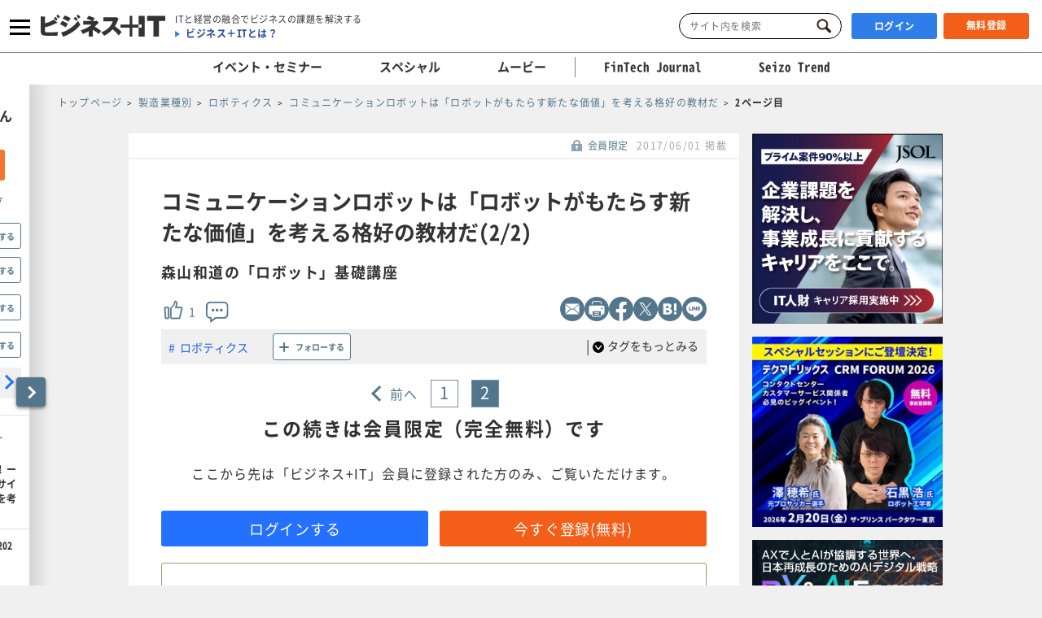

--- FILE ---
content_type: text/html; charset=UTF-8
request_url: https://www.sbbit.jp/article/cont1/33652?page=2
body_size: 24690
content:
<!DOCTYPE html>
<html lang="ja">
<head>
  <title>(2/2)コミュニケーションロボットは「ロボットがもたらす新たな価値」を考える格好の教材だ 森山和道の「ロボット」基礎講座｜ビジネス+IT</title>
  <!-- head analysys tags -->
<!-- Google Tag Manager -->
<script>(function(w,d,s,l,i){w[l]=w[l]||[];w[l].push({'gtm.start':
new Date().getTime(),event:'gtm.js'});var f=d.getElementsByTagName(s)[0],
j=d.createElement(s),dl=l!='dataLayer'?'&l='+l:'';j.async=true;j.src=
'https://www.googletagmanager.com/gtm.js?id='+i+dl;f.parentNode.insertBefore(j,f);
})(window,document,'script','dataLayer','GTM-M8MQ3K8');</script>
<!-- End Google Tag Manager -->

<!-- End head analysys tags -->

<!-- HM -->
  <script type="text/javascript">
    var _uic = _uic || {}; var _uih = _uih || {}; _uih['id'] = 54593;
      _uih['lg_id'] = '0';
      _uih['fb_id'] = '';
      _uih['tw_id'] = '';
      _uih['uigr_1'] = 'guest'; _uih['uigr_2'] = ''; _uih['uigr_3'] = ''; _uih['uigr_4'] = ''; _uih['uigr_5'] = '';
      _uih['uigr_6'] = ''; _uih['uigr_7'] = ''; _uih['uigr_8'] = ''; _uih['uigr_9'] = ''; _uih['uigr_10'] = '';
      _uic['uls'] = 1;

    /* DO NOT ALTER BELOW THIS LINE */
    /* WITH FIRST PARTY COOKIE */
    (function () {
      var bi = document.createElement('script'); bi.type = 'text/javascript'; bi.async = true;
      bi.src = '//cs.nakanohito.jp/b3/bi.js';
      var s = document.getElementsByTagName('script')[0]; s.parentNode.insertBefore(bi, s);
    })();
  </script>
<!-- /HM -->
<!-- common head meta -->

  
    <!-- meta master -->
    
                      <meta name="keywords" content="製造業種別,ロボティクス,森山和道,森山和道の「ロボット」基礎講座,ビジネス,IT,ソフトバンク,SBクリエイティブ" />
                        <meta name="description" content="ロボットがブームになるたびに、家庭用のロボット、特にコミュニケーションロボットに注目が集まる。「ロボットと暮らす」という夢も一緒に語られる。ただ、そこに本当に明るい未来はあるのだろうか。個人的には時期尚早ではないかと考えている。まだ機械とのコミュニケーションを楽しめるほど技術レベルは上がっていない。私見をまとめておきたい。
" />
              <meta charset="utf-8">
        <meta name="viewport" content="width=device-width, initial-scale=1.0">
        <meta content="IE=edge,chrome=1" http-equiv="X-UA-Compatible">
        <meta name="robots" content="index, follow, max-image-preview:large" />
        

            <meta name="twitter:site" content="@bitsbbit" />
        <meta name="twitter:card" content="summary_large_image">
    
        <meta name="article_title" content="コミュニケーションロボットは「ロボットがもたらす新たな価値」を考える格好の教材だ" />
            <meta name="keywordlist" content="製造業種別,ロボティクス,森山和道,森山和道の「ロボット」基礎講座,ビジネス,IT,ソフトバンク,SBクリエイティブ" />
            <meta name="keyword_name" content="製造業種別	ロボティクス	森山和道	森山和道の「ロボット」基礎講座	ビジネス	IT	ソフトバンク	SBクリエイティブ" />
            <meta name="article_abstract" content="ロボットがブームになるたびに、家庭用のロボット、特にコミュニケーションロボットに注目が集まる。「ロボットと暮らす」という夢も一緒に語られる。ただ、そこに本当に明るい未来はあるのだろうか。個人的には時期尚早ではないかと考えている。まだ機械とのコミュニケーションを楽しめるほど技術レベルは上がっていない。私見をまとめておきたい。
" />
    
        <meta content="コミュニケーションロボットは「ロボットがもたらす新たな価値」を考える格好の教材だ" property="og:title" />
                      <meta content="ロボットがブームになるたびに、家庭用のロボット、特にコミュニケーションロボットに注目が集まる。「ロボットと暮らす」という夢も一緒に語られる。ただ、そこに本当に明るい未来はあるのだろうか。個人的には時期尚早ではないかと考えている。まだ機械とのコミュニケーションを楽しめるほど技術レベルは上がっていない。私見をまとめておきたい。
" property="og:description" />
                  <meta content="https://www.sbbit.jp/article/image/33652/HotTopics_bit201705311013274180.jpg" property="og:image" />
            <meta content="https://www.sbbit.jp/article/cont1/33652" property="og:url" />
            <meta content="ビジネス+IT" property="og:site_name" />
                            
        
                        
            <meta name="thumbnail" content="https://www.sbbit.jp/article/image/33652/L_bit201705311013274180.jpg" />
        <!-- /meta master -->




  
<meta name="csrf-token" content="gBs4y6xFFEPvflEyjCupAAM5haf8AlpS0nArzGkB">
<!-- /common head meta -->


<link rel="stylesheet" href="/assets/css/common/reset.css">
<link rel="stylesheet" href="/assets/css/common/layout.css?ver=202601210702">
<link rel="stylesheet" href="/assets/css/common/common.css?ver=202601210702">
<link rel="stylesheet" href="/assets/css/common/print_blank.css?ver=202601210702" media="print">
<link rel="stylesheet" href="/assets/css/libs/croppie.css">
<link rel="stylesheet" href="/assets/css/libs/jquery-ui.min.css">
<script src="/assets/js/libs/jquery-3.6.0.min.js"></script>
<script src="/assets/js/lazy_load.js?ver=202601210702"></script>
<script src="/assets/js/libs/lazysizes.min.js?ver=202601210702" defer></script>
<script src="/assets/js/libs/ls.unveilhooks.min.js?ver=202601210702"></script>
<script src="/assets/js/libs/ls.aspectratio.min.js?ver=202601210702"></script>
<script src="/assets/js/libs/truncator.js"></script>
<script src="/assets/js/libs/jquery.cookie.js"></script>
<script src="/assets/js/libs/croppie.min.js"></script>
<script src="/assets/js/libs/jquery-ui.min.js"></script>
<script src="/assets/js/libs/datepicker-ja.js"></script>
<script src="/assets/js/libs/hammer.min.js"></script>
<script src="/assets/js/libs/jquery.hammer.js"></script>
<script src="/assets/js/common.js?ver=202601210702"></script>
<script type="text/javascript" src="https://img.polymorphicads.jp/api/polyAds.js"></script>

<script type="application/ld+json">{"@context":"https://schema.org","@type":"BreadcrumbList","itemListElement":[{"@type":"ListItem","position":1,"name":"トップページ","item":"https://www.sbbit.jp/"},{"@type":"ListItem","position":2,"name":"製造業種別","item":"https://www.sbbit.jp/genrelist/142"},{"@type":"ListItem","position":3,"name":"ロボティクス","item":"https://www.sbbit.jp/genretaglist/233"},{"@type":"ListItem","position":4,"name":"コミュニケーションロボットは「ロボットがもたらす新たな価値」を考える格好の教材だ","item":"https://www.sbbit.jp/article/cont1/33652"},{"@type":"ListItem","position":5,"name":"2ページ目","item":"https://www.sbbit.jp/article/cont1/33652?page=2"}]}</script>






  <!-- head partial -->
  <link rel="stylesheet" href="/assets/css/libs/slick.css">
  <link rel="stylesheet" href="/assets/css/libs/photoswipe.css?ver=202601210702">
  <link rel="stylesheet" href="/assets/css/libs/default-skin.css?ver=202601210702">
  <link rel="stylesheet" href="/assets/css/partial/article.css?ver=202601210702">
  <link rel="stylesheet" href="/assets/css/partial/bitmail.css?ver=202601210702">
  <link rel="stylesheet" href="/assets/css/partial/usrpage.css">
  <link rel="stylesheet" href="/assets/css/jbat/article.css?ver=202601210702">
  <link rel="stylesheet" href="/assets/css/jbat/enquete.css?ver=202601210702">
  <script src="/assets/js/libs/bodyScrollLock.min.js"></script>
  <script src="/assets/js/libs/photoswipe.js"></script>
  <script src="/assets/js/libs/photoswipe-ui-default.js"></script>


  
<style type="text/css">
.td1{text-align:center}
.table1{font-size:80%}
</style>
  <!-- /head partial -->

<link rel="canonical" href="https://www.sbbit.jp/article/cont1/33652?page=2">
<link rel="prev" href="https://www.sbbit.jp/article/cont1/33652">
<!-- 構造化データ -->
  <script type="application/ld+json">
    {"@context":"https://schema.org","@type":"Article","headline":"コミュニケーションロボットは「ロボットがもたらす新たな価値」を考える格好の教材だ","datePublished":"2017-06-01T06:10:00+09:00","dateModified":"2017-06-02T10:08:19+09:00","image":"https://www.sbbit.jp/article/image/33652/HotTopics_bit201705311013274180.jpg","author":[{"@type":"Person","name":"サイエンスライター 森山 和道","url":"https://www.sbbit.jp/author/194"}],"isAccessibleForFree":false,"hasPart":{"@type":"WebPageElement","isAccessibleForFree":false,"cssSelector":".bit_paywall"}}  </script>
<!-- /構造化データ --></head>
<body>
<!-- Google Tag Manager (noscript) -->
<noscript><iframe src=https://www.googletagmanager.com/ns.html?id=GTM-MKHTBKQ
height="0" width="0" style="display:none;visibility:hidden"></iframe></noscript>
<!-- End Google Tag Manager (noscript) -->

  <!-- wrapper -->
  <div id="wrapper" class="crypto article is-f-drw_open is-gnav_close is-f-psh_close ">

<div id="drw" class="">
  <a class="drw__btn js-drw_btn only_pc" href="javascript:void(0);" data-bit-count="click_drw_arrow_direct"></a>
  <div class="drw__inner">
    <div class="drw--head is-guest">
      <img data-src="/assets/images/common/icon_usr_default.svg" class="lazyload">
      <p class="ttl">ようこそゲストさん</p>
    </div>

    <div class="drw--head_guest">
      <a class="log_right-merits-regist" href="/auth/register" data-bit-count="click_drw_myp_direct">ビジネス+ITを始める</a>
    </div>

    <div class="drw--cnt js-drw-cnt">
      <ul class="drw--cnt-list">
        <li class="drw--cnt-itm">
          
          <section class="trnd_tag no-cnt">
    <p class="ttl_p">フォローの多い人気のタグ</p>
    <ul class="list">
                      <li>
          <a href="/genretaglist/175" onClick="location.href='/genretaglist/175'" data-bit-count="click_drw_tag_direct">AI・生成AI</a>
          <div class="js-hint-wrap">
            <button class="js-hint-tag-follow js-mdl-login_btn" data-bit-count="click_drw_tag_direct"><span></span><label>フォローする</label></button>
          </div>
        </li>
                                      <li>
          <a href="/genretaglist/32" onClick="location.href='/genretaglist/32'" data-bit-count="click_drw_tag_direct">業務効率化</a>
          <div class="js-hint-wrap">
            <button class="js-hint-tag-follow js-mdl-login_btn" data-bit-count="click_drw_tag_direct"><span></span><label>フォローする</label></button>
          </div>
        </li>
                                      <li>
          <a href="/genretaglist/13" onClick="location.href='/genretaglist/13'" data-bit-count="click_drw_tag_direct">IT戦略・IT投資・DX</a>
          <div class="js-hint-wrap">
            <button class="js-hint-tag-follow js-mdl-login_btn" data-bit-count="click_drw_tag_direct"><span></span><label>フォローする</label></button>
          </div>
        </li>
                                      <li>
          <a href="/genretaglist/103" onClick="location.href='/genretaglist/103'" data-bit-count="click_drw_tag_direct">クラウド</a>
          <div class="js-hint-wrap">
            <button class="js-hint-tag-follow js-mdl-login_btn" data-bit-count="click_drw_tag_direct"><span></span><label>フォローする</label></button>
          </div>
        </li>
                                
          </ul>
    <a class="more js-mdl_open" href="" data-target="js-modal_trnd_tag" data-bit-count="click_drw_tag_direct">人気のタグ一覧へ</a>
  </section>
            
        </li>
        <li class="drw--cnt-itm">
          
          <section class="evtsmr">
      <p class="ttl_p">注目のイベント・セミナー</p>
    <ul class="list">
              <li class="artarea">
          <a href="/eventinfo/detail/87219" data-bit-count="click_drw_rcm_direct">
            <div class="img">
                                <div class="lazyload" data-bg="https://www.sbbit.jp/eventinfo/image/87219/L_bit202512091535245968.jpg"></div>
                                  <span class="is-evtsmr">イベント・セミナー</span>
            </div>
            <p>ITインフラの最前線 ーアフターHCI戦略とサイバー レジリエンスを考える</p>
          </a>
        </li>
                      <li class="artarea">
          <a href="/eventinfo/detail/86634" data-bit-count="click_drw_rcm_direct">
            <div class="img">
                                <div class="lazyload" data-bg="https://www.sbbit.jp/eventinfo/image/86634/L_bit202510301534562746.png"></div>
                                  <span class="is-evtsmr">イベント・セミナー</span>
            </div>
            <p>DX&amp;AI Forum 東京 2026 冬</p>
          </a>
        </li>
                      <li class="artarea">
          <a href="/eventinfo/detail/87175" data-bit-count="click_drw_rcm_direct">
            <div class="img">
                                <div class="lazyload" data-bg="https://www.sbbit.jp/eventinfo/image/87175/L_bit202601200927436718.png"></div>
                                  <span class="is-evtsmr">イベント・セミナー</span>
            </div>
            <p>バックオフィスDX＆AIカンファレンス Online 2026 冬</p>
          </a>
        </li>
                      <li class="artarea">
          <a href="/eventinfo/detail/87427" data-bit-count="click_drw_rcm_direct">
            <div class="img">
                                <div class="lazyload" data-bg="https://www.sbbit.jp/eventinfo/image/87427/L_bit202601201126062154.png"></div>
                                  <span class="is-evtsmr">イベント・セミナー</span>
            </div>
            <p>IT Infra Conference Online 2026</p>
          </a>
        </li>
                      <li class="artarea">
          <a href="/eventinfo/detail/86850" data-bit-count="click_drw_rcm_direct">
            <div class="img">
                                <div class="lazyload" data-bg="https://www.sbbit.jp/eventinfo/image/86850/L_bit202511060953150364.jpg"></div>
                                  <span class="is-evtsmr">イベント・セミナー</span>
            </div>
            <p>セキュリティマネジメントカンファレンス 2026 春</p>
          </a>
        </li>
                      </ul>
   <a class="more" href="/eventinfo" data-bit-count="click_drw_rcm_direct">イベント・セミナー一覧へ</a>
  </section>
          
        </li>

      </ul>
    </div>
  </div>
</div>

<!-- header -->
    <header>

        
      <div class="head_wrapper">
        <div class="head_inner">
            <!-- head_gnav_btn -->
          <button class="head_gnav_btn js-f-head_gnav_btn" type="button">
            <span></span>
            <span></span>
            <span></span>
          </button>
          <!-- /head_gnav_btn -->
          <button class="head_search_btn js-f-head_search_btn only_sp" type="button"></button>
                  <!-- head_infoarea -->
          <div class="head_infoarea">
            <div class="head_logo">
                              <div class="head_logo_img">
                  <a href="/"><img class="head_logo_bit" src="/assets/images/common/logo.svg" alt="ビジネス＋IT"></a>
                </div>
                                <div class="head_logo_sub only_pc">
                <p class="head_copy"><em>ITと経営の融合でビジネスの課題を解決する</em></p>
                    <p class="head_about"><a href="/article/info/service">ビジネス＋ITとは？</a></p>
                  </div>
              </div>

              <!-- head_ctl -->
            <div class="head_ctl">
              <!-- head_search -->
              <div class="head_search only_pc">
                <div class="keyword_search">
  <form action="/search" method="get">
    <input class="js-focus-search input-text is-bit-head" placeholder="サイト内を検索" maxlength="50" name="kwd" type="text" value="">
        <input type="hidden" name="ste[]" value="2">
    <input type="hidden" name="ste[]" value="3">
    <input type="hidden" name="ste[]" value="4">
    <input type="hidden" name="ste[]" value="13">
    <input class="js-change-magnifier input-submit" type="submit" value="検索">
  </form>
</div>
              </div>
                          <!-- 未ログイン -->
              <p class="head_login_btn only_pc"><a class="state_login" href="/auth/login">ログイン</a></p>
              <p class="head_login_btn"><a class="state_register" href="/auth/register">無料登録</a></p>
              <!-- /未ログイン -->
                </div>
            <!-- /head_ctl -->
            </div>
          <!-- /head_infoarea -->
          <!-- head_search_sp_bd -->
          
          <div class="head_search_sp_bd js-f-head_search_sp_bd only_sp is-close">
            <div class="keyword_search_wrapper">
              <div class="keyword_search">
  <form action="/search" method="get">
    <input class="js-focus-search input-text is-bit-head" placeholder="サイト内を検索" maxlength="50" name="kwd" type="text" value="">
        <input type="hidden" name="ste[]" value="2">
    <input type="hidden" name="ste[]" value="3">
    <input type="hidden" name="ste[]" value="4">
    <input type="hidden" name="ste[]" value="13">
    <input class="js-change-magnifier input-submit" type="submit" value="検索">
  </form>
</div>
              <div class="close">
                <label>
                  <button class="js-f-head_search_sp_close" type="button"></button>
                  <div class="close_text">閉じる</div>
                </label>
              </div>
            </div>
          </div>
          
          <!-- /head_search_sp_bd --> 
          
                    
          <!-- head_gnav -->
    <nav class="head_gnav js-f-head_gnav_bd">
      <div class="head_gnav__wrapper">
              <div class="head_gnav_gbtn__wrap only_sp">
          <ul class="head_gnav__media__list">
            <li class="head_gnav__media__list-item">
              <p class="head_gnav_gbtn__body">
                会員の方はこちらから
                <a href="/auth/login" class="head_gnav_gbtn ham_login head_gnav__media__btn" data-bit-count="click_ham_login">ログイン</a>
              </p>
            </li>
            <li class="head_gnav__media__list-item head_gnav__media__list-item--sp-last">
              <p class="head_gnav_gbtn__body">
                初めての方はこちらから
                <a href="/auth/register" class="head_gnav_gbtn ham_register head_gnav__media__btn" data-bit-count="click_ham_register">無料登録</a>
              </p>
            </li>
          </ul>
        </div>
              <div class="head_gnav__media">
          <p class="head_gnav__subheading">メディアから探す</p>
          <ul class="head_gnav__media__list">
            <li class="head_gnav__media__list-item head_gnav__media__list-item--sp-full">
              ビジネスとITの総合サイト
              <a href="/" class="head_gnav__media__btn" data-bit-count="click_ham_bit"><span class="head_gnav__sprite" data-logo="bit">ビジネス+IT</span></a>
            </li>
            <li class="head_gnav__media__list-item">
              金融専門メディア
              <a href="/fj/" class="head_gnav__media__btn" data-bit-count="click_ham_fj"><span class="head_gnav__sprite" data-logo="fj">FinTech Journal</span></a>
            </li>
            <li class="head_gnav__media__list-item head_gnav__media__list-item--sp-last">
              製造専門メディア
              <a href="/st/" class="head_gnav__media__btn" data-bit-count="click_ham_st"><span class="head_gnav__sprite" data-logo="st">Seizo Trend</span></a>
            </li>
          </ul>
        </div>
        <div class="head_gnav__inner">
          <div class="head_gnav__genre">
            <p class="head_gnav__subheading">ジャンルから探す</p>
            <div class="head_gnav__genre__wrapper">
              <div class="head_gnav__genre__list">
                                <div class="head_gnav__genre__list-item">
                  <div class="head_gnav__genre__item">
                    <a class="head_gnav__genre__link" href="/genrelist/130" data-bit-count="click_ham_0_130">経営戦略</a>
                  </div>
                  <ul class="head_gnav__genreTag">
                    <li class="head_gnav__genreTag__list">
                      <span class="head_gnav__sprite scroll-arrow scroll-arrow--left">←</span>
                      <div class="head_gnav__genreTag__list-item">
                                                <a class="head_gnav__genreTag__link" href="/genretaglist/15" data-bit-count="click_ham_0_130_15">グローバル・地政学・国際情勢</a>
                                                <a class="head_gnav__genreTag__link" href="/genretaglist/17" data-bit-count="click_ham_0_130_17">M&amp;A・出資・協業・事業承継</a>
                                                <a class="head_gnav__genreTag__link" href="/genretaglist/116" data-bit-count="click_ham_0_130_116">設備投資</a>
                                                <a class="head_gnav__genreTag__link" href="/genretaglist/119" data-bit-count="click_ham_0_130_119">新規事業開発</a>
                                                <a class="head_gnav__genreTag__link" href="/genretaglist/117" data-bit-count="click_ham_0_130_117">営業戦略</a>
                                                <a class="head_gnav__genreTag__link" href="/genretaglist/19" data-bit-count="click_ham_0_130_19">災害対策（DR）・事業継続（BCP）</a>
                                                <a class="head_gnav__genreTag__link" href="/genretaglist/25" data-bit-count="click_ham_0_130_25">デザイン経営・ブランド・PR</a>
                                                <a class="head_gnav__genreTag__link" href="/genretaglist/18" data-bit-count="click_ham_0_130_18">見える化・意思決定</a>
                                                <a class="head_gnav__genreTag__link" href="/genretaglist/44" data-bit-count="click_ham_0_130_44">環境対応・省エネ・GX</a>
                                                <a class="head_gnav__genreTag__link" href="/genretaglist/126" data-bit-count="click_ham_0_130_126">グループ会社管理</a>
                                                <a class="head_gnav__genreTag__link" href="/genretaglist/32" data-bit-count="click_ham_0_130_32">業務効率化</a>
                                                <a class="head_gnav__genreTag__link" href="/genretaglist/149" data-bit-count="click_ham_0_130_149">市場調査・リサーチ</a>
                                              </div>
                      <span class="head_gnav__sprite scroll-arrow scroll-arrow--right">→</span>
                    </li>
                  </ul>
                </div>
                                <div class="head_gnav__genre__list-item">
                  <div class="head_gnav__genre__item">
                    <a class="head_gnav__genre__link" href="/genrelist/1" data-bit-count="click_ham_0_1">IT戦略</a>
                  </div>
                  <ul class="head_gnav__genreTag">
                    <li class="head_gnav__genreTag__list">
                      <span class="head_gnav__sprite scroll-arrow scroll-arrow--left">←</span>
                      <div class="head_gnav__genreTag__list-item">
                                                <a class="head_gnav__genreTag__link" href="/genretaglist/13" data-bit-count="click_ham_0_1_13">IT戦略・IT投資・DX</a>
                                                <a class="head_gnav__genreTag__link" href="/genretaglist/103" data-bit-count="click_ham_0_1_103">クラウド</a>
                                                <a class="head_gnav__genreTag__link" href="/genretaglist/148" data-bit-count="click_ham_0_1_148">データ戦略</a>
                                                <a class="head_gnav__genreTag__link" href="/genretaglist/175" data-bit-count="click_ham_0_1_175">AI・生成AI</a>
                                                <a class="head_gnav__genreTag__link" href="/genretaglist/102" data-bit-count="click_ham_0_1_102">サーバ仮想化・コンテナ</a>
                                                <a class="head_gnav__genreTag__link" href="/genretaglist/72" data-bit-count="click_ham_0_1_72">データセンター・ホスティングサービス</a>
                                                <a class="head_gnav__genreTag__link" href="/genretaglist/183" data-bit-count="click_ham_0_1_183">メタバース・VR・AR・MR・SR・xR</a>
                                                <a class="head_gnav__genreTag__link" href="/genretaglist/181" data-bit-count="click_ham_0_1_181">PaaS・FaaS・iPaaS・XaaS</a>
                                                <a class="head_gnav__genreTag__link" href="/genretaglist/184" data-bit-count="click_ham_0_1_184">ブロックチェーン・Web3</a>
                                                <a class="head_gnav__genreTag__link" href="/genretaglist/58" data-bit-count="click_ham_0_1_58">BI・データレイク・DWH・マイニング</a>
                                                <a class="head_gnav__genreTag__link" href="/genretaglist/76" data-bit-count="click_ham_0_1_76">オープンソースソフトウェア</a>
                                                <a class="head_gnav__genreTag__link" href="/genretaglist/35" data-bit-count="click_ham_0_1_35">ITコスト削減</a>
                                                <a class="head_gnav__genreTag__link" href="/genretaglist/180" data-bit-count="click_ham_0_1_180">クラウドストレージ・ファイル共有・ファイル転送</a>
                                                <a class="head_gnav__genreTag__link" href="/genretaglist/142" data-bit-count="click_ham_0_1_142">グリーンIT</a>
                                                <a class="head_gnav__genreTag__link" href="/genretaglist/150" data-bit-count="click_ham_0_1_150">データ連携・ETL・EDI</a>
                                              </div>
                      <span class="head_gnav__sprite scroll-arrow scroll-arrow--right">→</span>
                    </li>
                  </ul>
                </div>
                                <div class="head_gnav__genre__list-item">
                  <div class="head_gnav__genre__item">
                    <a class="head_gnav__genre__link" href="/genrelist/5" data-bit-count="click_ham_0_5">基幹系</a>
                  </div>
                  <ul class="head_gnav__genreTag">
                    <li class="head_gnav__genreTag__list">
                      <span class="head_gnav__sprite scroll-arrow scroll-arrow--left">←</span>
                      <div class="head_gnav__genreTag__list-item">
                                                <a class="head_gnav__genreTag__link" href="/genretaglist/47" data-bit-count="click_ham_0_5_47">ERP・基幹システム</a>
                                                <a class="head_gnav__genreTag__link" href="/genretaglist/49" data-bit-count="click_ham_0_5_49">インボイス・電子帳票</a>
                                                <a class="head_gnav__genreTag__link" href="/genretaglist/53" data-bit-count="click_ham_0_5_53">その他基幹系</a>
                                                <a class="head_gnav__genreTag__link" href="/genretaglist/45" data-bit-count="click_ham_0_5_45">データベース</a>
                                              </div>
                      <span class="head_gnav__sprite scroll-arrow scroll-arrow--right">→</span>
                    </li>
                  </ul>
                </div>
                                <div class="head_gnav__genre__list-item">
                  <div class="head_gnav__genre__item">
                    <a class="head_gnav__genre__link" href="/genrelist/132" data-bit-count="click_ham_0_132">総務・人事</a>
                  </div>
                  <ul class="head_gnav__genreTag">
                    <li class="head_gnav__genreTag__list">
                      <span class="head_gnav__sprite scroll-arrow scroll-arrow--left">←</span>
                      <div class="head_gnav__genreTag__list-item">
                                                <a class="head_gnav__genreTag__link" href="/genretaglist/128" data-bit-count="click_ham_0_132_128">リーダーシップ</a>
                                                <a class="head_gnav__genreTag__link" href="/genretaglist/129" data-bit-count="click_ham_0_132_129">人材管理・育成・HRM</a>
                                                <a class="head_gnav__genreTag__link" href="/genretaglist/130" data-bit-count="click_ham_0_132_130">ワークスタイル・在宅勤務</a>
                                                <a class="head_gnav__genreTag__link" href="/genretaglist/182" data-bit-count="click_ham_0_132_182">ダイバーシティ・インクルージョン</a>
                                                <a class="head_gnav__genreTag__link" href="/genretaglist/121" data-bit-count="click_ham_0_132_121">経費・通信費・調達コスト削減</a>
                                                <a class="head_gnav__genreTag__link" href="/genretaglist/124" data-bit-count="click_ham_0_132_124">ペーパーレス化</a>
                                                <a class="head_gnav__genreTag__link" href="/genretaglist/34" data-bit-count="click_ham_0_132_34">人件費削減・リストラ</a>
                                                <a class="head_gnav__genreTag__link" href="/genretaglist/125" data-bit-count="click_ham_0_132_125">BPO・シェアードサービス</a>
                                              </div>
                      <span class="head_gnav__sprite scroll-arrow scroll-arrow--right">→</span>
                    </li>
                  </ul>
                </div>
                                <div class="head_gnav__genre__list-item">
                  <div class="head_gnav__genre__item">
                    <a class="head_gnav__genre__link" href="/genrelist/134" data-bit-count="click_ham_0_134">コミュニケーション</a>
                  </div>
                  <ul class="head_gnav__genreTag">
                    <li class="head_gnav__genreTag__list">
                      <span class="head_gnav__sprite scroll-arrow scroll-arrow--left">←</span>
                      <div class="head_gnav__genreTag__list-item">
                                                <a class="head_gnav__genreTag__link" href="/genretaglist/26" data-bit-count="click_ham_0_134_26">情報共有</a>
                                                <a class="head_gnav__genreTag__link" href="/genretaglist/152" data-bit-count="click_ham_0_134_152">電子メール・チャット</a>
                                                <a class="head_gnav__genreTag__link" href="/genretaglist/54" data-bit-count="click_ham_0_134_54">グループウェア・コラボレーション</a>
                                                <a class="head_gnav__genreTag__link" href="/genretaglist/55" data-bit-count="click_ham_0_134_55">Office、文書管理・検索</a>
                                                <a class="head_gnav__genreTag__link" href="/genretaglist/60" data-bit-count="click_ham_0_134_60">ビデオ会議・Web会議</a>
                                                <a class="head_gnav__genreTag__link" href="/genretaglist/62" data-bit-count="click_ham_0_134_62">その他情報系</a>
                                              </div>
                      <span class="head_gnav__sprite scroll-arrow scroll-arrow--right">→</span>
                    </li>
                  </ul>
                </div>
                                <div class="head_gnav__genre__list-item">
                  <div class="head_gnav__genre__item">
                    <a class="head_gnav__genre__link" href="/genrelist/129" data-bit-count="click_ham_0_129">デジタルマーケティング</a>
                  </div>
                  <ul class="head_gnav__genreTag">
                    <li class="head_gnav__genreTag__list">
                      <span class="head_gnav__sprite scroll-arrow scroll-arrow--left">←</span>
                      <div class="head_gnav__genreTag__list-item">
                                                <a class="head_gnav__genreTag__link" href="/genretaglist/172" data-bit-count="click_ham_0_129_172">デジタルマーケティング総論</a>
                                                <a class="head_gnav__genreTag__link" href="/genretaglist/57" data-bit-count="click_ham_0_129_57">CRM・SFA・コールセンター</a>
                                                <a class="head_gnav__genreTag__link" href="/genretaglist/31" data-bit-count="click_ham_0_129_31">Web戦略・EC</a>
                                                <a class="head_gnav__genreTag__link" href="/genretaglist/61" data-bit-count="click_ham_0_129_61">ソーシャルメディア</a>
                                                <a class="head_gnav__genreTag__link" href="/genretaglist/166" data-bit-count="click_ham_0_129_166">O2O・OMO・オムニチャネル</a>
                                              </div>
                      <span class="head_gnav__sprite scroll-arrow scroll-arrow--right">→</span>
                    </li>
                  </ul>
                </div>
                                <div class="head_gnav__genre__list-item">
                  <div class="head_gnav__genre__item">
                    <a class="head_gnav__genre__link" href="/genrelist/10" data-bit-count="click_ham_0_10">セキュリティ</a>
                  </div>
                  <ul class="head_gnav__genreTag">
                    <li class="head_gnav__genreTag__list">
                      <span class="head_gnav__sprite scroll-arrow scroll-arrow--left">←</span>
                      <div class="head_gnav__genreTag__list-item">
                                                <a class="head_gnav__genreTag__link" href="/genretaglist/89" data-bit-count="click_ham_0_10_89">セキュリティ総論</a>
                                                <a class="head_gnav__genreTag__link" href="/genretaglist/86" data-bit-count="click_ham_0_10_86">ゼロトラスト・クラウドセキュリティ・SASE</a>
                                                <a class="head_gnav__genreTag__link" href="/genretaglist/154" data-bit-count="click_ham_0_10_154">標的型攻撃・ランサムウェア対策</a>
                                                <a class="head_gnav__genreTag__link" href="/genretaglist/85" data-bit-count="click_ham_0_10_85">ウイルス対策・エンドポイントセキュリティ</a>
                                                <a class="head_gnav__genreTag__link" href="/genretaglist/92" data-bit-count="click_ham_0_10_92">ID・アクセス管理・認証</a>
                                                <a class="head_gnav__genreTag__link" href="/genretaglist/155" data-bit-count="click_ham_0_10_155">セキュリティ運用・SOC・SIEM・ログ管理</a>
                                                <a class="head_gnav__genreTag__link" href="/genretaglist/90" data-bit-count="click_ham_0_10_90">モバイルセキュリティ・MDM</a>
                                                <a class="head_gnav__genreTag__link" href="/genretaglist/137" data-bit-count="click_ham_0_10_137">情報漏えい対策</a>
                                                <a class="head_gnav__genreTag__link" href="/genretaglist/88" data-bit-count="click_ham_0_10_88">ファイアウォール・IDS・IPS</a>
                                                <a class="head_gnav__genreTag__link" href="/genretaglist/67" data-bit-count="click_ham_0_10_67">ネットワークセキュリティ・VPN</a>
                                                <a class="head_gnav__genreTag__link" href="/genretaglist/87" data-bit-count="click_ham_0_10_87">メールセキュリティ</a>
                                                <a class="head_gnav__genreTag__link" href="/genretaglist/278" data-bit-count="click_ham_0_10_278">セキュリティ開発・DevSecOps</a>
                                                <a class="head_gnav__genreTag__link" href="/genretaglist/280" data-bit-count="click_ham_0_10_280">ASM・CTEM・脆弱性診断・レッドチーム</a>
                                              </div>
                      <span class="head_gnav__sprite scroll-arrow scroll-arrow--right">→</span>
                    </li>
                  </ul>
                </div>
                                <div class="head_gnav__genre__list-item">
                  <div class="head_gnav__genre__item">
                    <a class="head_gnav__genre__link" href="/genrelist/133" data-bit-count="click_ham_0_133">コンプライアンス・法務・監査</a>
                  </div>
                  <ul class="head_gnav__genreTag">
                    <li class="head_gnav__genreTag__list">
                      <span class="head_gnav__sprite scroll-arrow scroll-arrow--left">←</span>
                      <div class="head_gnav__genreTag__list-item">
                                                <a class="head_gnav__genreTag__link" href="/genretaglist/39" data-bit-count="click_ham_0_133_39">コンプライアンス総論</a>
                                                <a class="head_gnav__genreTag__link" href="/genretaglist/38" data-bit-count="click_ham_0_133_38">ガバナンス・内部統制・不正対策</a>
                                                <a class="head_gnav__genreTag__link" href="/genretaglist/42" data-bit-count="click_ham_0_133_42">個人情報保護・マイナンバー</a>
                                                <a class="head_gnav__genreTag__link" href="/genretaglist/139" data-bit-count="click_ham_0_133_139">知財管理</a>
                                                <a class="head_gnav__genreTag__link" href="/genretaglist/140" data-bit-count="click_ham_0_133_140">国際法・国際標準化</a>
                                                <a class="head_gnav__genreTag__link" href="/genretaglist/261" data-bit-count="click_ham_0_133_261">法規制・レギュレーション</a>
                                              </div>
                      <span class="head_gnav__sprite scroll-arrow scroll-arrow--right">→</span>
                    </li>
                  </ul>
                </div>
                                <div class="head_gnav__genre__list-item">
                  <div class="head_gnav__genre__item">
                    <a class="head_gnav__genre__link" href="/genrelist/8" data-bit-count="click_ham_0_8">運用管理</a>
                  </div>
                  <ul class="head_gnav__genreTag">
                    <li class="head_gnav__genreTag__list">
                      <span class="head_gnav__sprite scroll-arrow scroll-arrow--left">←</span>
                      <div class="head_gnav__genreTag__list-item">
                                                <a class="head_gnav__genreTag__link" href="/genretaglist/69" data-bit-count="click_ham_0_8_69">IT運用管理全般</a>
                                                <a class="head_gnav__genreTag__link" href="/genretaglist/75" data-bit-count="click_ham_0_8_75">OS・サーバOS</a>
                                                <a class="head_gnav__genreTag__link" href="/genretaglist/71" data-bit-count="click_ham_0_8_71">IT資産管理</a>
                                                <a class="head_gnav__genreTag__link" href="/genretaglist/73" data-bit-count="click_ham_0_8_73">シンクライアント・仮想デスクトップ</a>
                                                <a class="head_gnav__genreTag__link" href="/genretaglist/77" data-bit-count="click_ham_0_8_77">バックアップ・レプリケーション</a>
                                                <a class="head_gnav__genreTag__link" href="/genretaglist/164" data-bit-count="click_ham_0_8_164">モダナイゼーション・マイグレーション</a>
                                              </div>
                      <span class="head_gnav__sprite scroll-arrow scroll-arrow--right">→</span>
                    </li>
                  </ul>
                </div>
                                <div class="head_gnav__genre__list-item">
                  <div class="head_gnav__genre__item">
                    <a class="head_gnav__genre__link" href="/genrelist/7" data-bit-count="click_ham_0_7">ネットワーク</a>
                  </div>
                  <ul class="head_gnav__genreTag">
                    <li class="head_gnav__genreTag__list">
                      <span class="head_gnav__sprite scroll-arrow scroll-arrow--left">←</span>
                      <div class="head_gnav__genreTag__list-item">
                                                <a class="head_gnav__genreTag__link" href="/genretaglist/189" data-bit-count="click_ham_0_7_189">5G・6G</a>
                                                <a class="head_gnav__genreTag__link" href="/genretaglist/64" data-bit-count="click_ham_0_7_64">Wi-Fi・Bluetooth</a>
                                                <a class="head_gnav__genreTag__link" href="/genretaglist/51" data-bit-count="click_ham_0_7_51">RFID・ICタグ・NFC</a>
                                                <a class="head_gnav__genreTag__link" href="/genretaglist/159" data-bit-count="click_ham_0_7_159">CDN・ADC・ロードバランサ</a>
                                                <a class="head_gnav__genreTag__link" href="/genretaglist/169" data-bit-count="click_ham_0_7_169">SDN・SD-WAN</a>
                                                <a class="head_gnav__genreTag__link" href="/genretaglist/158" data-bit-count="click_ham_0_7_158">ルータ・スイッチ</a>
                                                <a class="head_gnav__genreTag__link" href="/genretaglist/70" data-bit-count="click_ham_0_7_70">ネットワーク管理</a>
                                                <a class="head_gnav__genreTag__link" href="/genretaglist/68" data-bit-count="click_ham_0_7_68">衛星通信・HAPS・NTN</a>
                                                <a class="head_gnav__genreTag__link" href="/genretaglist/66" data-bit-count="click_ham_0_7_66">固定回線（FTTH・ADSL・xDSL）</a>
                                                <a class="head_gnav__genreTag__link" href="/genretaglist/156" data-bit-count="click_ham_0_7_156">IP電話、固定電話</a>
                                              </div>
                      <span class="head_gnav__sprite scroll-arrow scroll-arrow--right">→</span>
                    </li>
                  </ul>
                </div>
                                <div class="head_gnav__genre__list-item">
                  <div class="head_gnav__genre__item">
                    <a class="head_gnav__genre__link" href="/genrelist/136" data-bit-count="click_ham_0_136">ITハードウェア</a>
                  </div>
                  <ul class="head_gnav__genreTag">
                    <li class="head_gnav__genreTag__list">
                      <span class="head_gnav__sprite scroll-arrow scroll-arrow--left">←</span>
                      <div class="head_gnav__genreTag__list-item">
                                                <a class="head_gnav__genreTag__link" href="/genretaglist/80" data-bit-count="click_ham_0_136_80">サーバ</a>
                                                <a class="head_gnav__genreTag__link" href="/genretaglist/81" data-bit-count="click_ham_0_136_81">ストレージ</a>
                                                <a class="head_gnav__genreTag__link" href="/genretaglist/186" data-bit-count="click_ham_0_136_186">量子コンピューター</a>
                                                <a class="head_gnav__genreTag__link" href="/genretaglist/74" data-bit-count="click_ham_0_136_74">PC・ノートPC</a>
                                                <a class="head_gnav__genreTag__link" href="/genretaglist/82" data-bit-count="click_ham_0_136_82">プリンタ・複合機</a>
                                                <a class="head_gnav__genreTag__link" href="/genretaglist/83" data-bit-count="click_ham_0_136_83">電源・空調・熱管理・UPS</a>
                                                <a class="head_gnav__genreTag__link" href="/genretaglist/84" data-bit-count="click_ham_0_136_84">その他ハードウェア</a>
                                              </div>
                      <span class="head_gnav__sprite scroll-arrow scroll-arrow--right">→</span>
                    </li>
                  </ul>
                </div>
                                <div class="head_gnav__genre__list-item">
                  <div class="head_gnav__genre__item">
                    <a class="head_gnav__genre__link" href="/genrelist/9" data-bit-count="click_ham_0_9">モバイルハードウェア</a>
                  </div>
                  <ul class="head_gnav__genreTag">
                    <li class="head_gnav__genreTag__list">
                      <span class="head_gnav__sprite scroll-arrow scroll-arrow--left">←</span>
                      <div class="head_gnav__genreTag__list-item">
                                                <a class="head_gnav__genreTag__link" href="/genretaglist/160" data-bit-count="click_ham_0_9_160">スマートフォン・携帯電話</a>
                                                <a class="head_gnav__genreTag__link" href="/genretaglist/170" data-bit-count="click_ham_0_9_170">ウェアラブル</a>
                                                <a class="head_gnav__genreTag__link" href="/genretaglist/161" data-bit-count="click_ham_0_9_161">タブレット・電子書籍端末</a>
                                                <a class="head_gnav__genreTag__link" href="/genretaglist/162" data-bit-count="click_ham_0_9_162">その他モバイル</a>
                                              </div>
                      <span class="head_gnav__sprite scroll-arrow scroll-arrow--right">→</span>
                    </li>
                  </ul>
                </div>
                                <div class="head_gnav__genre__list-item">
                  <div class="head_gnav__genre__item">
                    <a class="head_gnav__genre__link" href="/genrelist/137" data-bit-count="click_ham_0_137">システム開発</a>
                  </div>
                  <ul class="head_gnav__genreTag">
                    <li class="head_gnav__genreTag__list">
                      <span class="head_gnav__sprite scroll-arrow scroll-arrow--left">←</span>
                      <div class="head_gnav__genreTag__list-item">
                                                <a class="head_gnav__genreTag__link" href="/genretaglist/95" data-bit-count="click_ham_0_137_95">システム開発総論</a>
                                                <a class="head_gnav__genreTag__link" href="/genretaglist/96" data-bit-count="click_ham_0_137_96">システム開発ツール・開発言語</a>
                                                <a class="head_gnav__genreTag__link" href="/genretaglist/59" data-bit-count="click_ham_0_137_59">プロジェクト管理・ワークフロー管理</a>
                                                <a class="head_gnav__genreTag__link" href="/genretaglist/193" data-bit-count="click_ham_0_137_193">RPA・ローコード・ノーコード</a>
                                                <a class="head_gnav__genreTag__link" href="/genretaglist/136" data-bit-count="click_ham_0_137_136">BPM・ビジネスプロセス管理</a>
                                                <a class="head_gnav__genreTag__link" href="/genretaglist/98" data-bit-count="click_ham_0_137_98">UX・UI・デザイン</a>
                                                <a class="head_gnav__genreTag__link" href="/genretaglist/100" data-bit-count="click_ham_0_137_100">Web開発・アプリ開発</a>
                                              </div>
                      <span class="head_gnav__sprite scroll-arrow scroll-arrow--right">→</span>
                    </li>
                  </ul>
                </div>
                                <div class="head_gnav__genre__list-item">
                  <div class="head_gnav__genre__item">
                    <a class="head_gnav__genre__link" href="/genrelist/114" data-bit-count="click_ham_0_114">業種・規模別</a>
                  </div>
                  <ul class="head_gnav__genreTag">
                    <li class="head_gnav__genreTag__list">
                      <span class="head_gnav__sprite scroll-arrow scroll-arrow--left">←</span>
                      <div class="head_gnav__genreTag__list-item">
                                                <a class="head_gnav__genreTag__link" href="/genretaglist/144" data-bit-count="click_ham_0_114_144">製造業界</a>
                                                <a class="head_gnav__genreTag__link" href="/genretaglist/145" data-bit-count="click_ham_0_114_145">流通・小売業界</a>
                                                <a class="head_gnav__genreTag__link" href="/genretaglist/146" data-bit-count="click_ham_0_114_146">金融業界</a>
                                                <a class="head_gnav__genreTag__link" href="/genretaglist/168" data-bit-count="click_ham_0_114_168">政府・官公庁・学校教育</a>
                                                <a class="head_gnav__genreTag__link" href="/genretaglist/23" data-bit-count="click_ham_0_114_23">中堅中小企業・ベンチャー</a>
                                                <a class="head_gnav__genreTag__link" href="/genretaglist/147" data-bit-count="click_ham_0_114_147">医療業界</a>
                                                <a class="head_gnav__genreTag__link" href="/genretaglist/176" data-bit-count="click_ham_0_114_176">運輸業・郵便業</a>
                                                <a class="head_gnav__genreTag__link" href="/genretaglist/177" data-bit-count="click_ham_0_114_177">コンテンツ・エンタメ・文化芸能・スポーツ</a>
                                                <a class="head_gnav__genreTag__link" href="/genretaglist/178" data-bit-count="click_ham_0_114_178">農業・漁業・林業・畜産業</a>
                                                <a class="head_gnav__genreTag__link" href="/genretaglist/185" data-bit-count="click_ham_0_114_185">航空・宇宙・軍事ビジネス</a>
                                                <a class="head_gnav__genreTag__link" href="/genretaglist/226" data-bit-count="click_ham_0_114_226">IT業界・ITベンダー</a>
                                              </div>
                      <span class="head_gnav__sprite scroll-arrow scroll-arrow--right">→</span>
                    </li>
                  </ul>
                </div>
                                <div class="head_gnav__genre__list-item">
                  <div class="head_gnav__genre__item">
                    <a class="head_gnav__genre__link" href="/genrelist/138" data-bit-count="click_ham_0_138">エリア別</a>
                  </div>
                  <ul class="head_gnav__genreTag">
                    <li class="head_gnav__genreTag__list">
                      <span class="head_gnav__sprite scroll-arrow scroll-arrow--left">←</span>
                      <div class="head_gnav__genreTag__list-item">
                                                <a class="head_gnav__genreTag__link" href="/genretaglist/173" data-bit-count="click_ham_0_138_173">地方自治体・地方創生・地域経済</a>
                                                <a class="head_gnav__genreTag__link" href="/genretaglist/187" data-bit-count="click_ham_0_138_187">中国</a>
                                              </div>
                      <span class="head_gnav__sprite scroll-arrow scroll-arrow--right">→</span>
                    </li>
                  </ul>
                </div>
                                <div class="head_gnav__genre__list-item">
                  <div class="head_gnav__genre__item">
                    <a class="head_gnav__genre__link" href="/genrelist/139" data-bit-count="click_ham_0_139">ニュース・マンガ</a>
                  </div>
                  <ul class="head_gnav__genreTag">
                    <li class="head_gnav__genreTag__list">
                      <span class="head_gnav__sprite scroll-arrow scroll-arrow--left">←</span>
                      <div class="head_gnav__genreTag__list-item">
                                                <a class="head_gnav__genreTag__link" href="/genretaglist/191" data-bit-count="click_ham_0_139_191">最新ニュース</a>
                                                <a class="head_gnav__genreTag__link" href="/genretaglist/192" data-bit-count="click_ham_0_139_192">プレスリリース</a>
                                                <a class="head_gnav__genreTag__link" href="/genretaglist/279" data-bit-count="click_ham_0_139_279">マンガ</a>
                                              </div>
                      <span class="head_gnav__sprite scroll-arrow scroll-arrow--right">→</span>
                    </li>
                  </ul>
                </div>
                              </div>
              <div id="output"></div>
            </div>
          </div>
          <div class="head_gnav__contents">
            <p class="head_gnav__subheading">コンテンツ種別から探す</p>
            <ul class="head_gnav__contents__list">
              <li class="head_gnav__contents__list-item">
                <a href="/search/" data-bit-count="click_ham_newarticle">新着記事</a>
              </li>
              <li class="head_gnav__contents__list-item">
                                <a href="/eventinfo" data-bit-count="click_ham_seminar">イベント・セミナー</a>
                              </li>
              <li class="head_gnav__contents__list-item">
                <a href="/special/" data-bit-count="click_ham_special">スペシャル</a>
              </li>
              <li class="head_gnav__contents__list-item">
                                <a href="/channel/bitmovie" data-bit-count="click_ham_movie">ムービー</a>
                              </li>
            </ul>
          </div>
        </div>
      </div>
      
    </nav>
    <!-- /head_gnav -->
          </div>
        <!-- /head_inner -->
      </div>
      <!-- head_menu -->
    <div class="head_wrapper head_menu">
      <nav>
        <ul>
                  <li><a href="/eventinfo" class="js-head_gnav_list_1" data-bit-count="click_head_seminar">イベント・セミナー</a></li>
                  <li><a href="/special/" class="js-head_gnav_list_1" data-bit-count="click_head_special">スペシャル</a></li>
                  <li class="line"><a href="/channel/bitmovie" class="js-head_gnav_list_1" data-bit-count="click_head_movie">ムービー</a></li>
                                  <li><a href="/fj/" data-bit-count="click_head_fj"><span>FinTech Journal</span></a></li>
                          <li><a href="/st/" data-bit-count="click_head_st"><span>Seizo Trend</span></a></li>
                </ul>
        <span class="arrow left hide"></span>
        <span class="arrow right"></span>
      </nav>
    </div>
    <!-- /head_menu -->
      </header>
    <!-- /header -->



    <!-- contents -->
    <div id="contents">

    <!-- pankuzu -->
<div class="brdcrb only_pc only_pc">
        <ul class="brdcrb-list">
                      <li class="brdcrb-item"><a class="brdcrb-link" href="/"><span class="brdcrb-text">トップページ</span></a></li>
                                <li class="brdcrb-item"><a class="brdcrb-link" href="/genrelist/142"><span class="brdcrb-text">製造業種別</span></a></li>
                                <li class="brdcrb-item"><a class="brdcrb-link" href="/genretaglist/233"><span class="brdcrb-text">ロボティクス</span></a></li>
                                <li class="brdcrb-item"><a class="brdcrb-link" href="/article/cont1/33652"><span class="brdcrb-text">コミュニケーションロボットは「ロボットがもたらす新たな価値」を考える格好の教材だ</span></a></li>
                          <li class="brdcrb-item"><span class="brdcrb-text is-active">2ページ目</span></li>
              </ul>
      </div>
    <!-- /pankuzu -->

      <div class="contents_main">
        <div class="cnt_nml is-navi cnt_nml_wrapper">
          <!-- main -->
          <main class="cnt_main--v2">

          
            <!-- 記事内容エリア -->
            <section class="ar-cont">
              <div class="ar-cont_head">
                <p class="ar-cont_head_title">
              </p>
                <ul class="ar-cont_head_info">
                  <li class="ar-cont_head_info_limited"><span>会員限定</span></li>
                  <!-- <li class="ar-cont_head_info_prm">プレミアム会員限定記事</li> -->
                  <!--<li class="ar-cont_head_info_date">公開日：2017/06/01 06:10</li>-->
                  <li class="ar-cont_head_info_date">2017/06/01 掲載</li>
                </ul>
              </div>
              <h1 class="ar-cont_title">コミュニケーションロボットは「ロボットがもたらす新たな価値」を考える格好の教材だ(2/2)</h1>

              <div class="ar-cont_box">
              <!-- スニペット一覧ここから -->
              <div class="ar-serialize-title">
    <div class="ar-serialize-title__inner">
                            <div class="ar-serialize-title__title">
              <p class="ar-serialize-title__title--text">森山和道の「ロボット」基礎講座</p>
          </div>
            
                
                
        <div class="ar-serialize-title__btns--v2">
          <div class="ar-sns--v2 js-ar-sns--v2">
  <div class="ar-sns_inner">
    <ul class="ar-sns_list--v2">
      <li class="ar-sns_list_item--v2 ar-sns_list_item--mail"><a class="js-article_sns_share js-article_snsbtn is-mail" href="javascript:void(0);" data-sid="1" data-cType="1" data-cid="33652"><img src="/assets/images/article/ar_sns_mail.svg" width="30" height="30" alt="icon-mail"></a></li>

      <div class="js-hint-wrap only_pc">
        <li class="ar-sns_list_item--v2 ar-sns_list_item--print only_pc">
          <a class="js-hint-page-print js-article_sns_share js-mdl-login_btn" href="javascript:void(0);"
              data-sid="2"
              data-cType="1"
              data-cid="33652">
            <img src="/assets/images/article/ar_sns_print.svg" width="30" height="30" alt="icon-print" data-bit-count="click_print_direct">
          </a>
        </li>
      </div>

      <li class="ar-sns_list_item--v2 ar-sns_list_item--facebook"><a class="js-article_sns_share js-article_snsbtn is-facebook" href="javascript:void(0);" data-sid="3" data-cType="1" data-cid="33652"><img src="/assets/images/article/ar_sns_facebook.svg" width="30" height="30" alt="icon-facebook"></a></li>
      <li class="ar-sns_list_item--v2 ar-sns_list_item--twitter"><a class="js-article_sns_share js-article_snsbtn is-twitter" href="javascript:void(0);" data-sid="4" data-cType="1" data-cid="33652"><img src="/assets/images/article/ar_sns_x.svg" width="30" height="30" alt="icon-x"></a></li>
      <li class="ar-sns_list_item--v2 ar-sns_list_item--hatena"><a class="js-article_sns_share is-small js-article_snsbtn is-hatena" href="javascript:void(0);" data-sid="5" data-cType="1" data-cid="33652"><img src="/assets/images/article/ar_sns_hatena.svg" width="30" height="30" alt="icon-hatena"></a></li>
      <li class="ar-sns_list_item--v2 ar-sns_list_item--line"><a class="js-article_sns_share js-article_snsbtn is-line" href="javascript:void(0);" data-sid="6" data-cType="1" data-cid="33652"><img src="/assets/images/article/ar_sns_line.svg" width="30" height="30" alt="icon-line"></a></li>
            <li class="ar-sns_list_item--v2 ar-sns_list_item--close only_sp"><a class="js-article_close_snsbtns" href="javascript:void(0);"><img src="/assets/images/common/icon_close_snsbtns.png" width="21" height="20" alt="icon-close-snsbtns"></a></li>
          </ul>
  </div>
</div>
<div class="ar-serialize-title__bitwrp js-bitwrp">
    <button data-type="1" data-id="33652" data-lead="0" data-modal="header" class="js-btn_bit js-bithint-btn btn_bit is-lit is-large " type="button"><span class="icon is-top"></span></button>
  
  <div class="js-mdl-bit_thanks-header mdl-bit_thanks-header is-hide js-bitwrp">
  <div class="iinearea-thanks-drpdwn">
    <div class="iinearea-thanks-drpdwn_waku">
      <ul>
        <li>ありがとうございます！</li>
        <li><a class="js-iine-btn js-iine-btn-mypage" href="/auth/register">いいね！した記事一覧をみる</a></li>
        <li class="is-sp"><button class="mdl_close_iine js-mdl_close"><span class="batsu"></span>閉じる</button></li>
      </ul>
    </div>
  </div>
</div>  
        <div class="ar-serialize-title__count js-bit_count" data-type="1" data-ID="33652">1</div>
              <div class="ar-serialize-title__bithint js-bithint is-nice_count-off">会員（無料）になると、いいね！でマイページに保存できます。</div>
      
    
  <div class="js-hint-cmt-wrap only-pc">
    <button class="btn_jmpcmt js-hint-cmt btn_jmpcmt--post js-btn_jmpmycmt"></button>
  </div>

</div>


<button class="btn_show_snsbtns js-btn_show_snsbtns only_sp">共有する</button>
        </div>

              <div class="ar-serialize-title__tag">
          <ul class="tagwrds_list_cont">
            <li>
              <a class="is-tag" href="/genretaglist/233">ロボティクス</a>
              <div class="tagwrds_list_cont_in">

                <div class="js-hint-wrap">
                                  <button class="js-hint-tag-follow js-mdl-login_btn"><span></span><label>フォローする</label></button>
                                </div>
                <div class="tagwrds_more_cont only_pc">
                  <div class="tagwrds_more_line_cont">
                    |
                  </div>
                  <a class="js-side-flw_more" href="javascript:void(0);">
                    <img class="tagwrds_more_cont_img" src="/assets/images/common/arrow_down_circle.svg">
                    <div class="tagwrds_more_cont_text">タグをもっとみる</div>
                  </a>
                </div>

              </div>
            </li>
          </ul>
        </div>
      
      
              <!-- ページャー -->
<div class="pgr">
  <div class="pgr_inner">
    <ul class="pgr_list">
        <li class="pgr_list-item"><a class="pgr_list-link prev" href="/article/cont1/33652">前へ</a></li>
          
                  <li class="pgr_list-item"><a class="pgr_list-link" href="/article/cont1/33652">1</a></li>
                    
                            <li class="pgr_list-item is-current"><a class="pgr_list-link" href="/article/cont1/33652?page=2">2</a></li>
                            
              
              
              
              
              
              
              
                  <li class="pgr_list-item disabled" style="display:none"><a class="pgr_list-link next" aria-disabled="true" href="javascript:void(0);">次へ</a></li>
      </ul>
  </div>
</div>
<!-- /ページャー -->
      
          </div>
</div>

              
              <!-- LEAD画像 -->
              
              <!-- snippets：目次 start -->
                            <!-- snippets：目次 end -->


<!-- snippets：タイトルと文章 start -->
                                                    
          
      <a id="continue_reading" name="continue_reading"></a>
    
          
                                                                                    
          
    
          
                                                              
          
    
          
                                                              
          
    
          
                                                              
          
    
          
                                                              
          
    
          
                                                              
          
    
          
                                                              
          
    
          
                                                              
          
    
          
            <!-- snippets：タイトルと文章 end -->
<!--キュレーション記事用のリンク-->

<!-- snippets：この続きは会員限定 start -->
<div class="ar-memberlogin-merit bit_paywall" data-nosnippet>
    <div class="ar-memberlogin-merit__inner">
        <div class="ar-memberlogin-merit-action">
            <div class="ar-memberlogin-merit-action__inner">
                <div class="ar-memberlogin-merit-action__title">
                    <p class="ar-memberlogin-merit-action__title--text">この続きは<br class="only_sp">会員限定（完全無料）です</p>
                </div>
                <div class="ar-memberlogin-merit-action__subtitle">
                    <p class="ar-memberlogin-merit-action__subtitle--text">ここから先は「ビジネス+IT」会員に登録された方のみ、ご覧いただけます。</p>
                </div>
                <div class="ar-memberlogin-merit-action__btn">
                    <a class="ar-memberlogin-merit-action__btn--login" href="/auth/login?p=continue_reading"><span class="ar-memberlogin-merit-action__btn--login--text">ログインする</span></a>
                    <a class="ar-memberlogin-merit-action__btn--regist" href="/auth/register?p=continue_reading"><span class="ar-memberlogin-merit-action__btn--regist--text">今すぐ登録(無料)</span></a>
                </div>
            </div>
        </div>
        
        <div class="ar-memberlogin-merit-description memberlogin_merit">
    <div class="ar-memberlogin-merit-description__inner">
        <div class="ar-memberlogin-merit-description__title">
                        <p class="ar-memberlogin-merit-description__title--text">
                                    今すぐビジネス＋IT会員に<br class="only_sp">ご登録ください。
                            </p>
                                    <p class="ar-memberlogin-merit-description__title--gold">すべて無料！今日から使える、<br class="only_sp">仕事に役立つ情報満載！</p>
                    </div>
        <div class="ar-memberlogin-merit-description__meritlist">
            <ul class="ar-memberlogin-merit-description__meritlist--container">
            <li class="ar-memberlogin-merit-description__meritlist--item is-art">
                <p class="ar-memberlogin-merit-description__meritlist--ttl">ここでしか見られない</p>
                <p class="ar-memberlogin-merit-description__meritlist--text">2万本超のオリジナル記事・動画・資料が見放題！</p>
            </li>
            <li class="ar-memberlogin-merit-description__meritlist--item is-cmt">
                <p class="ar-memberlogin-merit-description__meritlist--ttl">完全無料</p>
                <p class="ar-memberlogin-merit-description__meritlist--text">登録料・月額料なし、完全無料で使い放題！</p>
            </li>
            <li class="ar-memberlogin-merit-description__meritlist--item is-prev">
                <p class="ar-memberlogin-merit-description__meritlist--ttl">トレンドを聞いて学ぶ</p>
                <p class="ar-memberlogin-merit-description__meritlist--text">年間1000本超の厳選セミナーに参加し放題！</p>
            </li>
            <li class="ar-memberlogin-merit-description__meritlist--item is-rcmd">
                <p class="ar-memberlogin-merit-description__meritlist--ttl">興味関心のみ厳選</p>
                <p class="ar-memberlogin-merit-description__meritlist--text">トピック（タグ）をフォローして自動収集！</p>
            </li>
            </ul>
        </div>
                <div class="ar-memberlogin-merit-description__ismerit">
            <a class="ar-memberlogin-merit-description__ismerit--text" href="/article/info/service">完全無料　<br class="only_sp">ビジネス+IT会員のメリットとは？</a>
        </div>
            </div>
</div>    </div>
</div>
<!-- snippets：この続きは会員限定 end -->
<!-- snippets：次ページ見出しリンク start -->
<!-- snippets：次ページ見出しリンク end -->
              <!--  関連記事 -->
              

              <!--  ジャンルの記事等 -->
              

              <!--  ページャー -->
              <!-- ページャー -->
<div class="pgr">
  <div class="pgr_inner">
    <ul class="pgr_list">
        <li class="pgr_list-item"><a class="pgr_list-link prev" href="/article/cont1/33652">前へ</a></li>
          
                  <li class="pgr_list-item"><a class="pgr_list-link" href="/article/cont1/33652">1</a></li>
                    
                            <li class="pgr_list-item is-current"><a class="pgr_list-link" href="/article/cont1/33652?page=2">2</a></li>
                            
              
              
              
              
              
              
              
                  <li class="pgr_list-item disabled" style="display:none"><a class="pgr_list-link next" aria-disabled="true" href="javascript:void(0);">次へ</a></li>
      </ul>
  </div>
</div>
<!-- /ページャー -->

              <!-- /スニペット一覧ここまで -->

              <!--  sns -->
                              <div class="ar-relational-iine-sns">
                                    <div class="ar-relational-iine__title">
                    <p class="ar-relational-iine__title--text">評価する</p>
                    <p class="ar-relational-iine__title--sub">いいね！でぜひ著者を応援してください</p>
                    <ul class="ar-sns--v2-balloon-p is-iine">
                      
                      <li class="ar-sns--v2-balloon is-iine">
                        <p class="ar-sns--v2-balloon-test js-bit_count is-middle" data-type="1" data-ID="33652">1</p>
                      </li>
                    </ul>
                                                                            <div class="ar-serialize-title__bitwrp js-iinewrp is-middle js-bitwrp">
                      <button data-type="1" data-id="33652" data-lead="0" data-modal="footer" class="js-btn_bit js-bithint-btn btn_bit is-lit is-middle " type="button"><span class="icon"></span></button>
                      
                      <div class="js-mdl-bit_thanks mdl-bit_thanks is-hide js-bitwrp">
  <div class="iinearea-thanks-drpdwn">
    <div class="iinearea-thanks-drpdwn_waku">
      <ul>
        <li>ありがとうございます！</li>
        <li><a class="js-iine-btn js-iine-btn-mypage" href="/auth/register">いいね！した記事一覧をみる</a></li>
        <li class="is-sp"><button class="mdl_close_iine js-mdl_close"><span class="batsu"></span>閉じる</button></li>
      </ul>
    </div>
  </div>
</div>                      
                                         <div class="ar-serialize-title__bithint is-middle js-iinehint js-bithint">会員（無料）になると、いいね！でマイページに保存できます。</div>
                                        </div>
                </div>
                <div class="ar-relational-sns__title">
                  <p class="ar-relational-sns__title--text">共有する</p>
                  <div class="ar-cont_box--sns">
                    <ul class="ar-sns--v2-balloon-p ">
  <li class="ar-sns--v2-balloon is-mail">
      <p class="ar-sns--v2-balloon-test">0</p>
    <p class="ar-sns--v2-balloon-test"></p>
  </li>
  <li class="ar-sns--v2-balloon is-print only_pc">
      <p class="ar-sns--v2-balloon-test">0</p>
    </li>
  <li class="ar-sns--v2-balloon is-fb">
      <p class="ar-sns--v2-balloon-test">0</p>
    </li>
  <li class="ar-sns--v2-balloon is-x">
      <p class="ar-sns--v2-balloon-test">0</p>
    </li>
  <li class="ar-sns--v2-balloon is-b">
      <p class="ar-sns--v2-balloon-test">3</p>
    </li>
  <li class="ar-sns--v2-balloon is-line">
      <p class="ar-sns--v2-balloon-test">0</p>
    </li>
</ul>
<div class="ar-sns--v2 js-ar-sns--v2 is-center">
  <div class="ar-sns_inner">
    <ul class="ar-sns_list--v2 is-center">
      <li class="ar-sns_list_item--v2 ar-sns_list_item--mail"><a class="js-article_sns_share js-article_snsbtn is-mail" href="javascript:void(0);" data-sid="1" data-cType="1" data-cid="33652"><img src="/assets/images/article/ar_sns_mail.svg" width="30" height="30" alt="icon-mail"></a></li>

      <div class="js-hint-wrap only_pc">
        <li class="ar-sns_list_item--v2 ar-sns_list_item--print only_pc">
          <a class="js-hint-page-print js-article_sns_share js-mdl-login_btn" href="javascript:void(0);"
              data-sid="2"
              data-cType="1"
              data-cid="33652">
            <img src="/assets/images/article/ar_sns_print.svg" width="30" height="30" alt="icon-print" data-bit-count="click_print_direct">
          </a>
        </li>
      </div>

      <li class="ar-sns_list_item--v2 ar-sns_list_item--facebook"><a class="js-article_sns_share js-article_snsbtn is-facebook" href="javascript:void(0);" data-sid="3" data-cType="1" data-cid="33652"><img src="/assets/images/article/ar_sns_facebook.svg" width="30" height="30" alt="icon-facebook"></a></li>
      <li class="ar-sns_list_item--v2 ar-sns_list_item--twitter"><a class="js-article_sns_share js-article_snsbtn is-twitter" href="javascript:void(0);" data-sid="4" data-cType="1" data-cid="33652"><img src="/assets/images/article/ar_sns_x.svg" width="30" height="30" alt="icon-x"></a></li>
      <li class="ar-sns_list_item--v2 ar-sns_list_item--hatena"><a class="js-article_sns_share is-small js-article_snsbtn is-hatena" href="javascript:void(0);" data-sid="5" data-cType="1" data-cid="33652"><img src="/assets/images/article/ar_sns_hatena.svg" width="30" height="30" alt="icon-hatena"></a></li>
      <li class="ar-sns_list_item--v2 ar-sns_list_item--line"><a class="js-article_sns_share js-article_snsbtn is-line" href="javascript:void(0);" data-sid="6" data-cType="1" data-cid="33652"><img src="/assets/images/article/ar_sns_line.svg" width="30" height="30" alt="icon-line"></a></li>
                </ul>
  </div>
</div>
                  </div>
                </div>
                </div>
              
                                              <div class="ar-cont_box ar-cont_box--relations custom-padding">
                  
                  <div class="ar-relation_contents_a">
    <h2>ロボティクスのおすすめコンテンツ</h2>
  </div>
<div class="crd_lst_s_a">
        <div class="ar-relation_contents_a_title margin-bottom-10">
    <a href="/article/cont1/33327" data-bit-count="click_cont_relation_a_0">
      <h3 class="crd_ttl-txt_a js-trunct-line-2">コミュニケーションロボット業界が先達から学ぶべき「道具は使いよう」</h3>
    </a>
  </div>
                  <div class="ar-relation_contents_a_title margin-bottom-10">
    <a href="/article/cont1/33189" data-bit-count="click_cont_relation_a_1">
      <h3 class="crd_ttl-txt_a js-trunct-line-2">「ロボット化」のメリットとデメリット、企業での導入はどう進めるべきか</h3>
    </a>
  </div>
                  <div class="ar-relation_contents_a_title margin-bottom-10">
    <a href="/article/cont1/33082" data-bit-count="click_cont_relation_a_2">
      <h3 class="crd_ttl-txt_a js-trunct-line-2">2016年の「ロボットブーム」とはいったい何だったのか</h3>
    </a>
  </div>
                  <div class="ar-relation_contents_a_title margin-bottom-10">
    <a href="/article/cont1/32852" data-bit-count="click_cont_relation_a_3">
      <h3 class="crd_ttl-txt_a js-trunct-line-2">物流ロボットまとめ、「圧倒的な人手不足」による逆境克服から学ぶべきこと</h3>
    </a>
  </div>
                  <div class="ar-relation_contents_a_title margin-bottom-10">
    <a href="/article/cont1/32704" data-bit-count="click_cont_relation_a_4">
      <h3 class="crd_ttl-txt_a js-trunct-line-2">日本政府の「ロボット政策」まとめ、全省庁の予算から施策まで網羅して紹介</h3>
    </a>
  </div>
                                                                                                                                                                                                                                  </div>
                </div>
                              
              <!--  関連タグ -->
              <!-- snippets：関連タグ start -->
<div id="anc-ar_tagwrds" class="ar-relational-tag__title">
  <span class="ar-relational-tag__title--text">関連タグ</span>
  <span class="ar-relational-tag__title--comment">タグをフォローすると最新情報が表示されます</span>
</div>
<div class="ar-relational-tag__list">
  <div class="tagwrds">
      <ul class="tagwrds_list">
        <li>
        <a href="/genretaglist/233">ロボティクス</a>
        <div class="js-hint-wrap">
              <button class="js-hint-tag-follow js-mdl-login_btn"><span></span><label>フォローする</label></button>
            </div>
      </li>
      </ul>
          
    </div>
</div>
<!-- snippets：関連タグ end -->

              <!-- 関連リンク -->
              
              </div>
              <!-- /ar-cont_box -->

                                            <div class="ar-cont_box ar-cont_box--relations">
                  
                  <div class="ar-relation_contents ar-relation_contents--v2">
    <div class="ar-relation_contents__inner">
        <div class="cottl_sec-h2 no-margin">
            <h2>ロボティクスの関連コンテンツ</h2>
          </div>
        <div class="crd_lst_s">
                                                                      <article class="crd_itm is-small is-cont">
            <div class="crd_inner_cont">
              <div class="crd_head">
                <div class="crd_thumb_cont">
                  <a href="/article/cont1/32612">
                    <div class="crd_thumb-img lazyload" data-bg="https://www.sbbit.jp/article/image/32612/L_bit201608291609060605.jpg"></div>
                    <div class="crd_thumb-lbl is-article">記事</div>
                    <div class="crd_thumb-lbl is-nml is-bit">ロボティクス</div>
                  </a>
                </div>

              <div class="crd_ttl has-iine">
    <a href="/article/cont1/32612">
          <h3 class="crd_ttl-txt_cont js-trunct-line-4">サービスロボットの「厳しすぎる現実」、それでも前回ブームとは3つの違いがある</h3>
      </a>
  <div class="crd_data">
      <a href="/article/cont1/32612" class="crd_data_time">
        <time datetime="" class="crd_ttl-pubdate_cont is-card_s_cont">2016/09/01</time>
    </a>
    
                                            
        <div class="js-hint-bit-wrap is-card_s_cont">
      <button data-type="1" data-id="32612" data-lead="0" class="js-btn_bit btn_bit js-hint-bit_small_cont js-no-member is-card_s_cont " type="button"><span class="icon"></span></button>
                      <div class="js-bit_count btn_bit_count is-card_s_cont" data-type="1" data-ID="32612"></div>
                  </div>
  </div>
</div>              </div>
            </div>
          </article>

                                  <article class="crd_itm is-small is-cont">
            <div class="crd_inner_cont">
              <div class="crd_head">
                <div class="crd_thumb_cont">
                  <a href="/article/cont1/32498">
                    <div class="crd_thumb-img lazyload" data-bg="https://www.sbbit.jp/article/image/32498/L_bit201608011220135603.jpg"></div>
                    <div class="crd_thumb-lbl is-article">記事</div>
                    <div class="crd_thumb-lbl is-nml is-bit">ロボティクス</div>
                  </a>
                </div>

              <div class="crd_ttl has-iine">
    <a href="/article/cont1/32498">
          <h3 class="crd_ttl-txt_cont js-trunct-line-4">産業用ロボット市場は、なぜ「間違いなく」拡大すると言えるのか</h3>
      </a>
  <div class="crd_data">
      <a href="/article/cont1/32498" class="crd_data_time">
        <time datetime="" class="crd_ttl-pubdate_cont is-card_s_cont">2016/08/03</time>
    </a>
    
                                            
        <div class="js-hint-bit-wrap is-card_s_cont">
      <button data-type="1" data-id="32498" data-lead="0" class="js-btn_bit btn_bit js-hint-bit_small_cont js-no-member is-card_s_cont " type="button"><span class="icon"></span></button>
                      <div class="js-bit_count btn_bit_count is-card_s_cont" data-type="1" data-ID="32498"></div>
                  </div>
  </div>
</div>              </div>
            </div>
          </article>

                                              <article class="crd_itm is-small is-cont">
            <div class="crd_inner_cont">
              <div class="crd_head">
                <div class="crd_thumb_cont">
                  <a href="/article/st/178167">
                    <div class="crd_thumb-img lazyload" data-bg="https://www.sbbit.jp/article/image/178167/L_bit202601071446336856.jpg"></div>
                    <div class="crd_thumb-lbl is-article">記事</div>
                    <div class="crd_thumb-lbl is-nml is-st">ロボティクス</div>
                  </a>
                </div>

              <div class="crd_ttl has-iine">
    <a href="/article/st/178167">
          <h3 class="crd_ttl-txt_cont js-trunct-line-4">工場で「爆増」しそうな人型ロボット、日本のものづくり企業が激変を迫られるワケ</h3>
      </a>
  <div class="crd_data">
      <a href="/article/st/178167" class="crd_data_time">
        <time datetime="" class="crd_ttl-pubdate_cont is-card_s_cont">2026/01/09</time>
    </a>
    
                                            
        <div class="js-hint-bit-wrap is-card_s_cont">
      <button data-type="1" data-id="178167" data-lead="0" class="js-btn_bit btn_bit js-hint-bit_small_cont js-no-member is-card_s_cont " type="button"><span class="icon"></span></button>
                      <div class="js-bit_count btn_bit_count is-card_s_cont" data-type="1" data-ID="178167">12</div>
                  </div>
  </div>
</div>              </div>
            </div>
          </article>


                                                <article class="crd_itm is-small is-cont">
            <div class="crd_inner_cont">
              <div class="crd_head">
                <div class="crd_thumb_cont">
                  <a href="/article/st/173303">
                    <div class="crd_thumb-img lazyload" data-bg="https://www.sbbit.jp/article/image/173303/L_bit202510142055293684.jpg"></div>
                    <div class="crd_thumb-lbl is-article">記事</div>
                    <div class="crd_thumb-lbl is-nml is-st">ロボティクス</div>
                  </a>
                </div>

              <div class="crd_ttl has-iine">
    <a href="/article/st/173303">
          <h3 class="crd_ttl-txt_cont js-trunct-line-4">テスラやユニツリーへの勝算は？“大集結”で挑む「純国産ヒューマノイド」計画の全貌</h3>
      </a>
  <div class="crd_data">
      <a href="/article/st/173303" class="crd_data_time">
        <time datetime="" class="crd_ttl-pubdate_cont is-card_s_cont">2025/10/16</time>
    </a>
    
                                            
        <div class="js-hint-bit-wrap is-card_s_cont">
      <button data-type="1" data-id="173303" data-lead="0" class="js-btn_bit btn_bit js-hint-bit_small_cont js-no-member is-card_s_cont " type="button"><span class="icon"></span></button>
                      <div class="js-bit_count btn_bit_count is-card_s_cont" data-type="1" data-ID="173303">6</div>
                  </div>
  </div>
</div>              </div>
            </div>
          </article>


                                                <article class="crd_itm is-small is-cont">
            <div class="crd_inner_cont">
              <div class="crd_head">
                <div class="crd_thumb_cont">
                  <a href="/article/st/172107">
                    <div class="crd_thumb-img lazyload" data-bg="https://www.sbbit.jp/article/image/172107/L_bit202509241202002009.jpg"></div>
                    <div class="crd_thumb-lbl is-article">記事</div>
                    <div class="crd_thumb-lbl is-nml is-st">ロボティクス</div>
                  </a>
                </div>

              <div class="crd_ttl has-iine">
    <a href="/article/st/172107">
          <h3 class="crd_ttl-txt_cont js-trunct-line-4">未来が現実になりはじめた----物流展にヒューマノイド登場、ダイフクも活用を模索</h3>
      </a>
  <div class="crd_data">
      <a href="/article/st/172107" class="crd_data_time">
        <time datetime="" class="crd_ttl-pubdate_cont is-card_s_cont">2025/09/26</time>
    </a>
    
                                            
        <div class="js-hint-bit-wrap is-card_s_cont">
      <button data-type="1" data-id="172107" data-lead="0" class="js-btn_bit btn_bit js-hint-bit_small_cont js-no-member is-card_s_cont " type="button"><span class="icon"></span></button>
                      <div class="js-bit_count btn_bit_count is-card_s_cont" data-type="1" data-ID="172107">10</div>
                  </div>
  </div>
</div>              </div>
            </div>
          </article>


                                                <article class="crd_itm is-small is-cont">
            <div class="crd_inner_cont">
              <div class="crd_head">
                <div class="crd_thumb_cont">
                  <a href="/article/st/168702">
                    <div class="crd_thumb-img lazyload" data-bg="https://www.sbbit.jp/article/image/168702/L_bit202507221410563214.jpg"></div>
                    <div class="crd_thumb-lbl is-article">記事</div>
                    <div class="crd_thumb-lbl is-nml is-st">ロボティクス</div>
                  </a>
                </div>

              <div class="crd_ttl has-iine">
    <a href="/article/st/168702">
          <h3 class="crd_ttl-txt_cont js-trunct-line-4">「5年で5倍」ヒューマノイド市場が凄すぎる…「ロボットが同僚」の世界は何が変わる？</h3>
      </a>
  <div class="crd_data">
      <a href="/article/st/168702" class="crd_data_time">
        <time datetime="" class="crd_ttl-pubdate_cont is-card_s_cont">2025/08/26</time>
    </a>
    
                                            
        <div class="js-hint-bit-wrap is-card_s_cont">
      <button data-type="1" data-id="168702" data-lead="0" class="js-btn_bit btn_bit js-hint-bit_small_cont js-no-member is-card_s_cont " type="button"><span class="icon"></span></button>
                      <div class="js-bit_count btn_bit_count is-card_s_cont" data-type="1" data-ID="168702">11</div>
                  </div>
  </div>
</div>              </div>
            </div>
          </article>


                                                <article class="crd_itm is-small is-cont">
            <div class="crd_inner_cont">
              <div class="crd_head">
                <div class="crd_thumb_cont">
                  <a href="/article/st/170330">
                    <div class="crd_thumb-img lazyload" data-bg="https://www.sbbit.jp/article/image/170330/L_bit202508181037212075.jpg"></div>
                    <div class="crd_thumb-lbl is-article">記事</div>
                    <div class="crd_thumb-lbl is-nml is-st">ロボティクス</div>
                  </a>
                </div>

              <div class="crd_ttl has-iine">
    <a href="/article/st/170330">
          <h3 class="crd_ttl-txt_cont js-trunct-line-4">ロボット開発の壁を破るか？ 300億円超を投じる国産オープンソフト基盤の勝算は</h3>
      </a>
  <div class="crd_data">
      <a href="/article/st/170330" class="crd_data_time">
        <time datetime="" class="crd_ttl-pubdate_cont is-card_s_cont">2025/08/20</time>
    </a>
    
                                            
        <div class="js-hint-bit-wrap is-card_s_cont">
      <button data-type="1" data-id="170330" data-lead="0" class="js-btn_bit btn_bit js-hint-bit_small_cont js-no-member is-card_s_cont " type="button"><span class="icon"></span></button>
                      <div class="js-bit_count btn_bit_count is-card_s_cont" data-type="1" data-ID="170330">7</div>
                  </div>
  </div>
</div>              </div>
            </div>
          </article>


                                                <article class="crd_itm is-small is-cont">
            <div class="crd_inner_cont">
              <div class="crd_head">
                <div class="crd_thumb_cont">
                  <a href="/article/sp/169331">
                    <div class="crd_thumb-img lazyload" data-bg="https://www.sbbit.jp/article/image/169331/L_bit202509091315173847.jpg"></div>
                    <div class="crd_thumb-lbl is-article">記事</div>
                    <div class="crd_thumb-lbl is-nml is-bit">ロボティクス</div>
                  </a>
                </div>

              <div class="crd_ttl has-iine">
    <a href="/article/sp/169331">
          <h3 class="crd_ttl-txt_cont js-trunct-line-4">オムロンが「人間とAIの融合」で狙う大革命、「卓球ロボット」に12年もかける深いワケ</h3>
      </a>
  <div class="crd_data">
      <a href="/article/sp/169331" class="crd_data_time">
        <time datetime="" class="crd_ttl-pubdate_cont is-card_s_cont">2025/09/17</time>
    </a>
    
                        <div class="is-special_cont is-card_s_cont"></div>
                    
        <div class="js-hint-bit-wrap is-card_s_cont">
      <button data-type="1" data-id="169331" data-lead="1" class="js-btn_bit btn_bit js-hint-bit_small_cont js-no-member is-card_s_cont " type="button"><span class="icon"></span></button>
          </div>
  </div>
</div>              </div>
            </div>
          </article>


                                                <article class="crd_itm is-small is-cont">
            <div class="crd_inner_cont">
              <div class="crd_head">
                <div class="crd_thumb_cont">
                  <a href="/article/sp/151682">
                    <div class="crd_thumb-img lazyload" data-bg="https://www.sbbit.jp/article/image/151682/L_bit202411181530143396.jpg"></div>
                    <div class="crd_thumb-lbl is-article">記事</div>
                    <div class="crd_thumb-lbl is-nml is-bit">ロボティクス</div>
                  </a>
                </div>

              <div class="crd_ttl has-iine">
    <a href="/article/sp/151682">
          <h3 class="crd_ttl-txt_cont js-trunct-line-4">生成AIで「ロボット」はここまで進化した、早大 尾形哲也教授が語る「2050年の世界」</h3>
      </a>
  <div class="crd_data">
      <a href="/article/sp/151682" class="crd_data_time">
        <time datetime="" class="crd_ttl-pubdate_cont is-card_s_cont">2024/11/26</time>
    </a>
    
                        <div class="is-special_cont is-card_s_cont"></div>
                    
        <div class="js-hint-bit-wrap is-card_s_cont">
      <button data-type="1" data-id="151682" data-lead="1" class="js-btn_bit btn_bit js-hint-bit_small_cont js-no-member is-card_s_cont " type="button"><span class="icon"></span></button>
          </div>
  </div>
</div>              </div>
            </div>
          </article>


                                                <article class="crd_itm is-small is-cont">
            <div class="crd_inner_cont">
              <div class="crd_head">
                <div class="crd_thumb_cont">
                  <a href="/st/article/sp/146670">
                    <div class="crd_thumb-img lazyload" data-bg="https://www.sbbit.jp/article/image/146670/L_bit202408161118257805.jpg"></div>
                    <div class="crd_thumb-lbl is-article">記事</div>
                    <div class="crd_thumb-lbl is-nml is-st">ロボティクス</div>
                  </a>
                </div>

              <div class="crd_ttl has-iine">
    <a href="/st/article/sp/146670">
          <h3 class="crd_ttl-txt_cont js-trunct-line-4">現場は阿鼻叫喚「物流の2024年問題」、AIやロボットの導入が喫緊の課題であるワケ</h3>
      </a>
  <div class="crd_data">
      <a href="/st/article/sp/146670" class="crd_data_time">
        <time datetime="" class="crd_ttl-pubdate_cont is-card_s_cont">2024/09/06</time>
    </a>
    
                        <div class="is-special_cont is-card_s_cont"></div>
                    
        <div class="js-hint-bit-wrap is-card_s_cont">
      <button data-type="1" data-id="146670" data-lead="1" class="js-btn_bit btn_bit js-hint-bit_small_cont js-no-member is-card_s_cont " type="button"><span class="icon"></span></button>
          </div>
  </div>
</div>              </div>
            </div>
          </article>


                                      </div>
    </div>
</div>

              </div>
                
              <div class="ar-cont_box ar-cont_box--relations">
                <!--  あなたにおすすめ -->
                <!-- snippets：あなたにおすすめ start -->
<!-- snippets：あなたにおすすめ end -->
              </div>
              

              <div class="ar-cont_box ar-cont_box--cmtarea">
                <!-- コメントエリア -->
                <!-- snippets：コメント start -->
  
  
  <!-- あなたの投稿（投稿なしの場合）表示 -->
  <div class="ar-cmt ar-cmt_self">
  <div class="cmtarea_ipt">
    <div class="ar-cmt_ttl">あなたの投稿</div>
    
    <div class="cmtarea_ipt-ctnr js-cmt_ipt">
      <div class="usrico">
        <div class="usrico_img"><img src="/assets/images/common/icon_usr_default.svg" alt=""></div>
      </div>
      <div class="cmtarea_ipt-ctnr-opr">
        <div class="cmtarea_ipt-ctnr-opr-txtarea js-cmt_txtctnr">
          <textarea class="js-mdl-login_btn" name="" id="" rows="2" placeholder="この記事にコメントをする" readonly></textarea>
          <div class="cmtarea_ipt-ctnr-opr-num js-cmt_num"></div>
          <div class="cmtarea_ipt-ctnr-opr-progress js-cmt_progress"></div>
        </div>
        <div class="cmtarea_ipt-ctnr-opr-opt">
          <button class="btn_docmt js-cmt_submit js-mdl-login_btn">コメントをする</button>
        </div>
      </div>
    </div>
  </div>
</div>

  <!-- 選択ユーザーのコメント表示 -->
  
  <div class="ar-cmt js-tgt_jmpcmt js-tgt_jmpcmt_other">
    <div class="ar-cmt_inner">

      <!-- あなたの投稿（投稿ありの場合）表示 -->
      
      <!-- おすすめのコメント表示 -->
                              </div>
  </div>
<!-- snippets：コメント end -->
              </div>

              <!-- PR -->
              <div class="ar-cont_box ar-cont_box--pr_text">
                <!-- polyAd-CSS -->
<style>
	li.co-relational-article__list--show--item a {
	    text-decoration: none;
	}
	.co-relational-article__list--show .polyAdTargetElem {
	    margin: inherit !important;
	}
	main section {
	   width: 100%;
	}
	@media only screen and (min-width: 768px), print {
		.co-relational-article__list--show li:nth-of-type(1) {
		    padding-bottom: 6px;
		    padding-top: 0px;
		    margin-top: 0;
		}
		.co-relational-article {
		    margin-top: 16px;
		}
		.co-relational-article__list {
		    width: 100%;
		}
		.co-relational-article__list--show--item--wrapper {
		    position: relative;
		    padding-left: 38px;
		}
		.co-relational-article__list--show--item--wrapper--label {
		    position: absolute;
		    top: 5px;
		    left: 0;
		    background-color: #a6a6a6;
		    color: #fff;
		    font-size: 10px;
		    width: 22px;
		    height: 16px;
		    line-height: 16px;
		    text-align: center;
		}
	}
	@media only screen and (max-width: 767px) {
		.co-relational-article__list--show li:last-child {
		    padding-bottom: 0px;
		}
		.co-relational-article {
		    margin-bottom: 16px;
		}
		.co-relational-article__list--show--item--wrapper {
		    position: relative;
		    padding-left: 38px;
		}
		.co-relational-article__list--show--item--wrapper--label {
		    position: absolute;
		    top: 25px;
		    left: 0;
		    background-color: #a6a6a6;
		    color: #fff;
		    font-size: 10px;
		    width: 22px;
		    height: 16px;
		    line-height: 16px;
		    text-align: center;
		}
	}
</style>
<section>
  <div class="co-relational-article">
    <div class="co-relational-article__inner">
      <div class="co-relational-article__list">
        <ul class="co-relational-article__list--show">
          <div class="co-relational-article__list--show--item--wrapper">
            <p class="co-relational-article__list--show--item--wrapper--label">PR</p>
            <!-- 1-2-1_BIT PRテキストA -->
            <script src="https://ad.poly.admatrix.jp/api/polyAdsLoader.js?adUnitId=5430bfdaeb389c72169d176be8136abc&width=100%25&p=%7B%22testMode%22%3Afalse%2C%22safeFrame%22%3Afalse%7D" async></script>
          </div>
          <div class="co-relational-article__list--show--item--wrapper">
            <p class="co-relational-article__list--show--item--wrapper--label">PR</p>
            <!-- 1-2-2_BIT PRテキストB -->
            <script src="https://ad.poly.admatrix.jp/api/polyAdsLoader.js?adUnitId=5430bfdaeb389c725724bbf08e97f6ef&width=100%25&p=%7B%22testMode%22%3Afalse%2C%22safeFrame%22%3Afalse%7D" async></script>
          </div>
          <div class="co-relational-article__list--show--item--wrapper">
            <p class="co-relational-article__list--show--item--wrapper--label">PR</p>
            <!-- 1-2-3_BIT PRテキストC -->
            <script src="https://ad.poly.admatrix.jp/api/polyAdsLoader.js?adUnitId=5430bfdaeb389c7220e3bace90d42c82&width=100%25&p=%7B%22testMode%22%3Afalse%2C%22safeFrame%22%3Afalse%7D" async></script>
          </div>
        </ul>
      </div>
    </div>
  </div>
</section>
              </div>
              <!-- /PR -->

              

            </section>
            <!-- /記事内容エリア -->
          </main>
          <!-- /main -->

          <!-- sidenavi -->
<!-- side -->
<div class="cnt_side">
<aside id="side">

    <!-- side 300x300 -->
    <div class="side-ad_wrapper">
    <style>
   .top-square-banner-wrapper .polyAdTargetElem {
        width: 300px !important;
        height: 300px !important;
        margin-right: 24px !important;
        display: block;
        background-color: #000;
        display: flex;
        align-items: center;
    }

   .top-square-banner-wrapper .polyAd-block {
        width: 300px !important;
        height: auto !important;
    }

   .top-square-banner-wrapper .polyAd-block a,
   .top-square-banner-wrapper .polyAd-block a img {
        width: 300px !important;
        height: auto !important;
    }

 .top-square-banner-wrapper side-square-banner {
        margin-bottom:0;
        text-align:center;
    }

/* スクエアバナー START */
.top-square-banner-wrapper {
    display: flex;
    flex-wrap: wrap;
    margin-bottom: 20px;
    margin-left: 24px;
    justify-content: center;
}

@media only screen and (max-width: 767.98px) {
  .top-square-banner-wrapper {
    display: block;
    margin-left: 0;
  }

   .top-square-banner-wrapper .polyAdTargetElem,
   .top-square-banner-wrapper .polyAd-block,
   .top-square-banner-wrapper .polyAd-block a,
  .top-square-banner-wrapper .polyAd-block a img {
    width: 100% !important;
    height: auto !important;
  }
  .side-ad_wrapper > div.top-square-banner-wrapper {
    margin-top: 0 !important;
  }

  .bnr_list3 .side-square-banner {
    margin-right: 0px;
  }
}
/* スクエアバナー END */

.bnr_list3 .polyImage {
    margin-top: 26px;
    margin-right: 24px !important;
}
.side-ad_wrapper > div.top-square-banner-wrapper {
    margin-bottom: 0;
}
.side-ad_wrapper > div.top-square-banner-wrapper .polyImage {
    margin-top: 24px;
    margin-right: 0px !important;
}
.side-ad_wrapper > div.top-square-banner-wrapper {
    margin-left: 0px !important;
}
</style>


<!-- polyAd-CSS -->
<style>
  .side-ad_wrapper .polyAdTargetElem, .side-ad_wrapper .polyAd-block, .side-ad_wrapper .polyAd-block a, .side-ad_wrapper .polyAd-block a img {
      width: 100% !important;
      height: auto !important;
  }
  .wrap-if iframe {
      pointer-events: none;
  }
  .side-square-banner > .polyAdTargetElem {
      margin-bottom: 16px !important;
  }
  .side-ad_wrapper > div {
      margin-top: 0;
  }
</style>


<div class="top-square-banner-wrapper">
    <!-- 1-3-7_BIT 共通スクエアAの前枠 -->
    <div class="side-square-banner">
        <script src="https://ad.poly.admatrix.jp/api/polyAdsLoader.js?adUnitId=922b89d48cc43d4bab63b2db2bd8cab0&p=%7B%22testMode%22%3Afalse%2C%22safeFrame%22%3Afalse%7D" async></script>
    </div>
    <!-- 1-3-1_BIT スクエアA -->
    <div class="side-square-banner">
        <script src="https://ad.poly.admatrix.jp/api/polyAdsLoader.js?adUnitId=5430bfdaeb389c72a5cab294bff10ac9&p=%7B%22testMode%22%3Afalse%2C%22safeFrame%22%3Afalse%7D" async></script>
    </div>
    <!-- 1-3-2_BIT スクエアB-->
    <div class="side-square-banner">
        <script src="https://ad.poly.admatrix.jp/api/polyAdsLoader.js?adUnitId=5430bfdaeb389c7220ac21642374083a&width=100%25&p=%7B%22testMode%22%3Afalse%2C%22safeFrame%22%3Afalse%7D" async></script>
    </div>
    <!-- 1-3-3_BIT スクエアC -->
    <div class="side-square-banner">
        <script src="https://ad.poly.admatrix.jp/api/polyAdsLoader.js?adUnitId=5430bfdaeb389c723eb81d6dad3130d3&width=100%25&p=%7B%22testMode%22%3Afalse%2C%22safeFrame%22%3Afalse%7D" async></script>
    </div>
    <!-- 1-3-4_BIT スクエアD -->
    <div class="side-square-banner">
        <script src="https://ad.poly.admatrix.jp/api/polyAdsLoader.js?adUnitId=5430bfdaeb389c72571a1d04fbfa4769&width=100%25&p=%7B%22testMode%22%3Afalse%2C%22safeFrame%22%3Afalse%7D" async></script>
    </div>
    <!-- 1-3-5_BIT スクエアE -->
    <div class="side-square-banner">
        <script src="https://ad.poly.admatrix.jp/api/polyAdsLoader.js?adUnitId=90c28a2adb633e0a73cb7b077c89d1d4&p=%7B%22testMode%22%3Afalse%2C%22safeFrame%22%3Afalse%7D" async></script>
    </div>
    <!-- 1-3-6_BIT スクエアF（自社広） -->
    <div class="side-square-banner">
        <script src="https://ad.poly.admatrix.jp/api/polyAdsLoader.js?adUnitId=90c28a2adb633e0a20f6acd1cea0f9a8&width=100%25&p=%7B%22testMode%22%3Afalse%2C%22safeFrame%22%3Afalse%7D" async></script>
    </div>
</div>


    </div>
    <!-- /side 300x300 -->

    <!-- side banner -->
    <div class="side-top">
      <a href="/article/adweb/eventseminar">
        <p class="side-top--text">イベント・セミナー情報掲載(無料)<span class="side-top--r_arrow"></span></p>
      </a>
    </div>
    <hr class="separator separator--dispnone">
    <!-- /side banner -->

    <!-- side access -->
    <!-- side access -->
    <div class="side-access">
    <div class="side-access__inner">
      <p class="side-access__inner--text">アクセス総合ランキング</p>
      <ol class="side-access__list">
                      <li class="side-access__list--item">

                  <a href="/article/cont1/178488">
                  <div class="side-access__card">
            <div class="side-access__card--inner">
              <div class="side-access__card--rank"> <span class="side-access__card--rank-text">1</span> </div>
              <div class="side-access__card--imagevisual">
                                              <div class="side-access__card--image lazyload" data-bg="https://www.sbbit.jp/article/image/178488/L_bit202601131532473508.jpg"></div>
                                              <span class="side-access__card--remarks-pankuzu" style="">AI・生成AI</span>
              </div>
              <div class="side-access__card--cardvisual">
                <p class="side-access__card--title">【保存版】NotebookLM×Nanobananaで叶える資料作りの新常識！誰でもできる全手順詳説</p>
                <p class="side-access__card--remarks"><span class="side-access__card--remarks-date">2026/01/20</span></p>
              </div>
            </div>
          </div>
          </a>
        </li>
                      <li class="side-access__list--item">

                  <a href="/article/cont1/178334">
                  <div class="side-access__card">
            <div class="side-access__card--inner">
              <div class="side-access__card--rank"> <span class="side-access__card--rank-text">2</span> </div>
              <div class="side-access__card--imagevisual">
                                              <div class="side-access__card--image lazyload" data-bg="https://www.sbbit.jp/article/image/178334/L_bit202601091531100875.jpg"></div>
                                              <span class="side-access__card--remarks-pankuzu" style="">AI・生成AI</span>
              </div>
              <div class="side-access__card--cardvisual">
                <p class="side-access__card--title">2026年のCopilotは凄いぞ…「エージェント前提」で日常業務が激変、次の新常識とは？</p>
                <p class="side-access__card--remarks"><span class="side-access__card--remarks-date">2026/01/16</span></p>
              </div>
            </div>
          </div>
          </a>
        </li>
                      <li class="side-access__list--item">

                  <a href="/article/cont1/178069">
                  <div class="side-access__card">
            <div class="side-access__card--inner">
              <div class="side-access__card--rank"> <span class="side-access__card--rank-text">3</span> </div>
              <div class="side-access__card--imagevisual">
                                              <div class="side-access__card--image lazyload" data-bg="https://www.sbbit.jp/article/image/178069/L_bit202601061220294238.jpg"></div>
                                              <span class="side-access__card--remarks-pankuzu" style="">システム開発総論</span>
              </div>
              <div class="side-access__card--cardvisual">
                <p class="side-access__card--title"> 開発スピード「驚異の10倍」…AIで「手戻り地獄」を消し去った衝撃アプローチ大公開</p>
                <p class="side-access__card--remarks"><span class="side-access__card--remarks-date">2026/01/15</span></p>
              </div>
            </div>
          </div>
          </a>
        </li>
                      <li class="side-access__list--item">

                  <a href="/article/cont1/178534">
                  <div class="side-access__card">
            <div class="side-access__card--inner">
              <div class="side-access__card--rank"> <span class="side-access__card--rank-text">4</span> </div>
              <div class="side-access__card--imagevisual">
                                              <div class="side-access__card--image lazyload" data-bg="https://www.sbbit.jp/article/image/178534/L_bit202601141121133778.jpg"></div>
                                              <span class="side-access__card--remarks-pankuzu" style="">AI・生成AI</span>
              </div>
              <div class="side-access__card--cardvisual">
                <p class="side-access__card--title">賢くなりすぎた…「AIの2026年問題」という皮肉、歴史が突き付ける“ブーム後の現実”</p>
                <p class="side-access__card--remarks"><span class="side-access__card--remarks-date">2026/01/19</span></p>
              </div>
            </div>
          </div>
          </a>
        </li>
                      <li class="side-access__list--item">

                  <a href="/article/cont1/177746">
                  <div class="side-access__card">
            <div class="side-access__card--inner">
              <div class="side-access__card--rank"> <span class="side-access__card--rank-text">5</span> </div>
              <div class="side-access__card--imagevisual">
                                              <div class="side-access__card--image lazyload" data-bg="https://www.sbbit.jp/article/image/177746/L_bit202512251312569112.jpg"></div>
                                              <span class="side-access__card--remarks-pankuzu" style="">AI・生成AI</span>
              </div>
              <div class="side-access__card--cardvisual">
                <p class="side-access__card--title">【単独】メルカリ・ハヤカワ五味氏に聞いた「AI利用率95％の裏側」、失敗しない3条件</p>
                <p class="side-access__card--remarks"><span class="side-access__card--remarks-date">2026/01/16</span></p>
              </div>
            </div>
          </div>
          </a>
        </li>
            </ol>
      <a class="side-access__morecheck" href="/accessrank">
      <p>もっと見る<span class="side-access__morecheck--r_arrow"></span></p>
      </a> </div>
  </div>
    <!-- /side access -->    <!-- /side access -->

    <!-- side 300x300 editor -->
    <div class="side-editor_wrapper">
              <style>
/* レクタングルバナー  START */
  .top-rectangle-banner-wrapper {
    display: flex;
    justify-content: space-around;
    flex-wrap: wrap;
    margin-bottom: 40px
  }
  .top-rectangle-banner-wrapper img {
    width: 300px;
    height: 113px;
  }
.side-editor_wrapper > .top-rectangle-banner-wrapper img {
    width: 234px;
    height: 88.13px;
  }
  .rnd_banner {
    margin-top: 13px;
    text-align:center;
  }

@media only screen and (max-width: 767.98px) {
 .top-rectangle-banner-wrapper {
    display: block;
  }
  .top-rectangle-banner-wrapper img {
    width: 100%;
    height: auto;
  }
  .side-editor_wrapper > .top-rectangle-banner-wrapper img {
     width: 100%;
     height: auto;
  }
  .top-rectangle-banner-wrapper div {
    margin-bottom: 16px;
  }
}
/* レクタングルバナー END */

.side-editor_wrapper > div {
  margin-top: 0;
}
</style>

<!-- 編集用連載バナー -->

<div class="top-rectangle-banner-wrapper">
    <div class="rnd_banner">
      <a href="https://www.sbbit.jp/article/cont1/45326"><image src='https://www.sbbit.jp/common/common_img/300x300/banner210615_1.jpg' alt="AI基礎解説"  /></a>
    </div>
    <!--div class="rnd_banner">
      <a href="https://www.sbbit.jp/article/cont1/38310"><image src="https://www.sbbit.jp/common/common_img/300x300/bitedit_banner20091602.jpg" alt="MaaSとは" /></a>
    </div-->
    <div class="rnd_banner">
      <a href="https://www.sbbit.jp/article/cont1/38322"><image src="https://www.sbbit.jp/common/common_img/300x300/bitedit_banner20091601.jpg" alt="有名企業の創業者" /></a>
    </div>
    <div class="rnd_banner">
      <a href="https://www.sbbit.jp/article/cont1/129250"><image src="https://www.sbbit.jp/common/common_img/300editor/bitedit_banner231219_gov_1.jpg" alt="自治体DX事例まとめ" /></a>
    </div>
    <!--div class="rnd_banner">
      <a href="https://www.sbbit.jp/article/cont1/40865"><image src="https://www.sbbit.jp/common/common_img/300x300/bitedit_banner20091603.jpg" alt="中国IT最前線" /></a>
    </div-->
    <div class="rnd_banner">
      <a href="https://www.sbbit.jp/article/cont1/105536"><image src="https://www.sbbit.jp/common/common_img/300editor/23114_management-01.jpg" alt="マネジメント連載" /></a>
    </div>
    <div class="rnd_banner">
      <a href="https://www.sbbit.jp/article/cont1/136095"><image src="https://www.sbbit.jp/common/common_img/300editor/AImatome_mini202403.jpg" alt="AI特集まとめ" /></a>
    </div>


</div>


<!-- 編集用連載バナー表示用スクリプト -->
<script>
  // 配列から指定された数の要素をランダムに選択する関数
  function getRandomElements(arr, count) {
    var shuffled = Array.from(arr); // 配列への変換
    var i = arr.length;
    var min = i - count;
    var temp;
    var index;

    while (i-- > min) {
      index = Math.floor((i + 1) * Math.random());
      temp = shuffled[index];
      shuffled[index] = shuffled[i];
      shuffled[i] = temp;
    }

    return shuffled.slice(min);
  }
  
  // ページが読み込まれた時に実行される処理
  window.addEventListener('DOMContentLoaded', function() {
    var banners = document.querySelectorAll('.rnd_banner'); // 全てのバナー要素を取得
    var chosenBanners = getRandomElements(banners, 3); // ランダムに3つのバナーを選択して表示

    chosenBanners.forEach(function(rnd_banner) {
      rnd_banner.style.display = 'block'; // 選択されたバナーを表示
    });
    
    // 非選択のバナーを非表示にする
    var nonChosenBanners = Array.from(banners).filter(function(rnd_banner) {
      return !chosenBanners.includes(rnd_banner);
    });
    
    nonChosenBanners.forEach(function(rnd_banner) {
      rnd_banner.style.display = 'none';
    });
  });
</script>

          </div>
    <!-- /side 300x300 editor -->

    <!-- side event -->
    <!-- side event -->
    <div class="side-event">
    <div class="side-event__inner">
      <p class="side-event__inner--text">注目のイベント・セミナーランキング</p>
      <ol class="side-event__list">
                      <li class="side-event__list--item"> <a href="/eventinfo/detail/86634">
          <div class="side-event__card">
            <div class="side-event__card--inner">
                                                      <p class="side-event__card--inner-open"><span class="side-event__card--inner-open_place">東京都</span><span class="side-event__card--inner-open_date">2026/01/30</span></p>
                                                      <div class="side-event__card--rank"> <span class="side-event__card--rank-text">1</span> </div>
              <p class="side-event__card--title">DX&amp;AI Forum 東京 2026 冬</p>
              <p class="side-event__card--subtitle is-open">AXで人とAIが協調する世界へ、日本再成長のためのAIデジタル戦略</p>
            </div>
          </div>
          </a>
        </li>
                      <li class="side-event__list--item"> <a href="/eventinfo/detail/87183">
          <div class="side-event__card">
            <div class="side-event__card--inner">
                                                      <p class="side-event__card--inner-open is-online"><span class="side-event__card--inner-open_place">オンライン</span><span class="side-event__card--inner-open_date">2026/02/05</span></p>
                                                      <div class="side-event__card--rank"> <span class="side-event__card--rank-text">2</span> </div>
              <p class="side-event__card--title">【有料講座】Copilot爆速仕事術 10の最強テクニック</p>
              <p class="side-event__card--subtitle is-open">Excel、Outlook、PowerPoint、Wordを爆速化</p>
            </div>
          </div>
          </a>
        </li>
                      <li class="side-event__list--item"> <a href="/eventinfo/detail/87256">
          <div class="side-event__card">
            <div class="side-event__card--inner">
                                    <p class="side-event__card--inner-open"><span class="side-event__card--inner-open_place">東京・ハイブリッド</span><span class="side-event__card--inner-open_date">2026/02/10</span></p>
                                    <div class="side-event__card--rank"> <span class="side-event__card--rank-text">3</span> </div>
              <p class="side-event__card--title">量子コンピューティング最前線 ―研究・産業・法務の視点からみる量子技術の可能性とリスク ―</p>
              <p class="side-event__card--subtitle is-open">AI、金融、材料、創薬、暗号、セキュリティ 社会の根幹を変える次世代の計算基盤</p>
            </div>
          </div>
          </a>
        </li>
                      <li class="side-event__list--item"> <a href="/eventinfo/detail/87175">
          <div class="side-event__card">
            <div class="side-event__card--inner">
                                                      <p class="side-event__card--inner-open is-online"><span class="side-event__card--inner-open_place">オンライン</span><span class="side-event__card--inner-open_date">2026/02/19</span></p>
                                                      <div class="side-event__card--rank"> <span class="side-event__card--rank-text">4</span> </div>
              <p class="side-event__card--title">バックオフィスDX＆AIカンファレンス Online 2026 冬</p>
              <p class="side-event__card--subtitle is-open">AI・デジタルを駆使してDXの本丸へ バックオフィス発 経営のデジタル改革</p>
            </div>
          </div>
          </a>
        </li>
                      <li class="side-event__list--item"> <a href="/st/eventinfo/detail/86972">
          <div class="side-event__card">
            <div class="side-event__card--inner">
                                                      <p class="side-event__card--inner-open is-online"><span class="side-event__card--inner-open_place">オンライン</span><span class="side-event__card--inner-open_date">2026/01/28</span></p>
                                                      <div class="side-event__card--rank"> <span class="side-event__card--rank-text">5</span> </div>
              <p class="side-event__card--title">製造工場DXを加速するデータ活用セミナー</p>
              <p class="side-event__card--subtitle is-open">最新のデータ分析と人工知能の活用で 新たな成長を実現する手法とベストプラクティス</p>
            </div>
          </div>
          </a>
        </li>
            </ol>
      <a class="side-event__morecheck" href="/eventrank/">
      <p>もっと見る<span class="side-event__morecheck--r_arrow"></span></p>
      </a> </div>
  </div>
    <!-- /side event -->    <!-- /side event -->

          <!-- side news -->
      <!-- side news -->
  <div class="side-event">
    <div class="side-event__inner">
        <p class="side-access__inner--text">最新ニュース</p>
        <ol class="side-access__list">
                          <li class="side-access__list--item no-image">
            <a href="/article/refers/179109">
              <div class="side-access__card">
                <div class="side-access__card--inner">
                  <div class="side-access__card--cardvisual">
                    <p class="side-access__card--title">世界石油需要、今年の伸び予測を上方修正＝ＩＥＡ月報</p>
                    <p class="side-access__card--remarks"><span class="side-access__card--remarks-date">2026/01/22 00:18</span></p>
                  </div>
                </div>
              </div>
            </a>
          </li>
                          <li class="side-access__list--item no-image">
            <a href="/article/refers/179108">
              <div class="side-access__card">
                <div class="side-access__card--inner">
                  <div class="side-access__card--cardvisual">
                    <p class="side-access__card--title">高関税、産業への打撃残る＝日本、米国依存のリスクあらわ―トランプ政権１年</p>
                    <p class="side-access__card--remarks"><span class="side-access__card--remarks-date">2026/01/21 23:18</span></p>
                  </div>
                </div>
              </div>
            </a>
          </li>
                          <li class="side-access__list--item no-image">
            <a href="/article/refers/179107">
              <div class="side-access__card">
                <div class="side-access__card--inner">
                  <div class="side-access__card--cardvisual">
                    <p class="side-access__card--title">ドライブスルーもＡＩで＝２６年度導入へ―モスバーガー</p>
                    <p class="side-access__card--remarks"><span class="side-access__card--remarks-date">2026/01/21 22:22</span></p>
                  </div>
                </div>
              </div>
            </a>
          </li>
                          <li class="side-access__list--item no-image">
            <a href="/article/refers/179106">
              <div class="side-access__card">
                <div class="side-access__card--inner">
                  <div class="side-access__card--cardvisual">
                    <p class="side-access__card--title">商業銀行マネー、将来は完全に「トークン化」へ＝イタリア中銀総裁</p>
                    <p class="side-access__card--remarks"><span class="side-access__card--remarks-date">2026/01/21 22:20</span></p>
                  </div>
                </div>
              </div>
            </a>
          </li>
                          <li class="side-access__list--item no-image">
            <a href="/article/refers/179105">
              <div class="side-access__card">
                <div class="side-access__card--inner">
                  <div class="side-access__card--cardvisual">
                    <p class="side-access__card--title">エネ自給率向上に効果＝柏崎原発再稼働で電事連</p>
                    <p class="side-access__card--remarks"><span class="side-access__card--remarks-date">2026/01/21 22:18</span></p>
                  </div>
                </div>
              </div>
            </a>
          </li>
                             
        </ol>
                <a class="side-access__morecheck" href="/search?ste%5B%5D=12">
          <p>もっと見る<span class="side-access__morecheck--r_arrow"></span></p>
        </a>
      </div>
    </div>
  <!-- /side news -->
      <!-- /side news -->
    
    <!-- side contact ad -->
    <p class="side-contact_ad"><a class="side-contact_ad_link"  href="https://ad.sbbit.jp/contact" target="_blank">広告掲載・PRのお問い合わせ</a></p>
    <!-- /side contact ad -->

</aside>
</div>
<!-- /side -->
          <!-- /sidenavi -->
        </div>
      </div>
<footer class="footer-normal">
  <p class="foot_title">メディア一覧</p>
  <div class="footer_logo">
    <div class="bit">
      <div class="logo-btn"><a href="/"><img src="/assets/images/common/logo.svg" alt="ビジネス＋IT"></a></div>
      <ul class="sns-btn">
        <li class="foot_sns-btn--facebook"><a href="https://www.facebook.com/sbbitjp" target="_blank"><img src="/assets/images/common/icon_facebook_blk.png" alt="Facebook"></a></li>
        <li class="foot_sns-btn--x"><a href="https://twitter.com/bitsbbit" target="_blank"><img src="/assets/images/common/icon_x_blk.svg" alt="X（旧Twitter）ビジネス+ITへのリンク"></a></li>
        <li class="foot_sns-btn--youtube"><a href="https://m.youtube.com/@bitsbbit" target="_blank"><img src="/assets/images/common/icon_youtube_blk.png" alt="Youtube"></a></li>
        <li class="foot_sns-btn--instagram"><a href="https://www.instagram.com/bitsbbit/" target="_blank"><img src="/assets/images/common/icon_instagram_blk.svg" alt="Instagram"></a></li>
        <li class="foot_sns-btn--tiktok"><a href="https://www.tiktok.com/@bitsbbit" target="_blank"><img src="/assets/images/common/icon_tiktok_square_mono_white.svg" alt="TikTok"></a></li>
      </ul>
    </div>
    <div class="fj">
      <div class="logo-btn"><a href="/fj/"><img src="/assets/images/crypto/logo_fintech.svg" alt="FinTech Journal"></a></div>
      <ul class="sns-btn">
        <li class="foot_sns-btn--facebook"><a href="https://www.facebook.com/fintechjnl/" target="_blank"><img src="/assets/images/common/icon_facebook_blk.png" alt="Facebook"></a></li>
        <li class="foot_sns-btn--x"><a href="https://twitter.com/FinTech_Journal" target="_blank"><img src="/assets/images/common/icon_x_blk.svg" alt="X（旧Twitter）FinTech Journalへのリンク"></a></li>
      </ul>
    </div>
    <div class="st">
      <div class="logo-btn"><a href="/st/"><img src="/assets/images/crypto/logo_seizo_green.svg" alt="Seizo Trend"></a></div>
      <ul class="sns-btn">
        <li class="foot_sns-btn--facebook"><a href="https://www.facebook.com/profile.php?id=100091954358149" target="_blank"><img src="/assets/images/common/icon_facebook_blk.png" alt="Facebook"></a></li>
        <li class="foot_sns-btn--x"><a href="https://twitter.com/SeizoTrend" target="_blank"><img src="/assets/images/common/icon_x_blk.svg" alt="X（旧Twitter）SeizoTrendへのリンク"></a></li>
      </ul>
    </div>
  </div>
  <div class="foot_wrap">
    <div class="foot_box">
      <h3>読者の方へ</h3>
      <ul class="column2">
        <li><a href="/article/info/mail">メールマガジンの登録</a></li>
        <li><a href="/article/info/qanda" target="_blank">よくある質問</a></li>
        <li><a href="/sitemap">サイトマップ</a></li>
        <li><a href="/article/info/member">会員規約</a></li>
        <li><a href="/article/info/access">利用規約／外部送信</a></li>
        
        <li><a href="/article/info/feed">RSSについて</a></li>
        <li><a href="/article/info/distribution">ニュース提供先について</a></li>
        <li><a href="/article/info/about">当メディアについて</a></li>
      </ul>
    </div>
    <div class="foot_box">
      <h3>広告主の方へ</h3>
      <ul>
        <li><a href="/article/team/teamtop">チーム紹介</a></li>
        <li><a href="https://ad.sbbit.jp">広告のご案内</a></li>
        <li><a href="/article/adweb/eventseminar">イベント投稿</a></li>
      </ul>
    </div>
    <div class="foot_box">
      <h3>お問い合わせ先</h3>
      <ul class="column2">
        <li><a href="/inquiry/entry" target="_blank">編集部へのお問い合わせ</a></li>
        <li><a href="/inquiry/entry" target="_blank">セミナーのお問い合わせ</a></li>
        <li><a href="/inquiry/entry" target="_blank">会員情報のお問い合わせ</a></li>
        <li><a href="https://ad.sbbit.jp/contact" target="_blank">広告掲載のお問い合わせ</a></li>
      </ul>
    </div>
    <div class="foot_box">
      <h3>コーポレート情報</h3>
      <ul>
        <li><a href="https://www.softbankcr.co.jp/ja/index.html" target="_blank">会社概要</a></li>
        <li><a href="https://www.softbankcr.co.jp/ja/security/" target="_blank">セキュリティポリシー</a></li>
        <li><a href="https://www.softbankcr.co.jp/ja/privacy/" target="_blank">個人情報について</a></li>
      </ul>
    </div>
    <div class="foot_inner">
      <p class="foot_corp">SBクリエイティブ株式会社</p><p class="foot_note">ビジネス+IT／FinTech Journal／SeizoTrendはソフトバンクグループのSBクリエイティブ株式会社によって運営されています。</p>
      <p class="copyright">Copyright &copy; SB Creative Corp. All rights reserved.</p>
    </div>
  </div>
</footer>


      <!-- モーダル -->
<div class="mdl js-mdl js-mdl-login is-hide">
  <div class="mdl_base js-mdl_close"></div>
  <div class="mdl_cnt login js-mdl-login_cnt">
    <!-- 閉じるボタン -->
    <button class="mdl_close js-mdl_close" type="button"></button>
    <!-- 閉じるボタン -->

    <!-- snippets：この続きは会員限定 start -->
    <div class="ar-memberlogin-merit">
      <div class="ar-memberlogin-merit__inner">
        <div class="ar-memberlogin-merit-action">
          <div class="ar-memberlogin-merit-action__inner">
            <div class="ar-memberlogin-merit-action__title">
              <p class="ar-memberlogin-merit-action__title--text">この機能は会員限定です</p>
            </div>
            <div class="ar-memberlogin-merit-action__subtitle">
              <p class="ar-memberlogin-merit-action__subtitle--text">「ビジネス+IT」の会員の方(登録は無料)のみ、ご利用いただけます。</p>
            </div>
            <div class="ar-memberlogin-merit-action__btn">
              <a class="ar-memberlogin-merit-action__btn--login" href="/auth/login"><span class="ar-memberlogin-merit-action__btn--login--text">ログインする</span></a>
              <a class="ar-memberlogin-merit-action__btn--regist" href="/auth/register"><span class="ar-memberlogin-merit-action__btn--regist--text">今すぐ登録(無料)</span></a>
            </div>
          </div>
        </div>
        
        <div class="ar-memberlogin-merit-description modal_login">
    <div class="ar-memberlogin-merit-description__inner">
        <div class="ar-memberlogin-merit-description__title">
                        <p class="ar-memberlogin-merit-description__title--text">
                                    今すぐビジネス＋IT会員に<br class="only_sp">ご登録ください。
                            </p>
                                    <p class="ar-memberlogin-merit-description__title--gold">すべて無料！今日から使える、<br class="only_sp">仕事に役立つ情報満載！</p>
                    </div>
        <div class="ar-memberlogin-merit-description__meritlist">
            <ul class="ar-memberlogin-merit-description__meritlist--container">
            <li class="ar-memberlogin-merit-description__meritlist--item is-art">
                <p class="ar-memberlogin-merit-description__meritlist--ttl">ここでしか見られない</p>
                <p class="ar-memberlogin-merit-description__meritlist--text">2万本超のオリジナル記事・動画・資料が見放題！</p>
            </li>
            <li class="ar-memberlogin-merit-description__meritlist--item is-cmt">
                <p class="ar-memberlogin-merit-description__meritlist--ttl">完全無料</p>
                <p class="ar-memberlogin-merit-description__meritlist--text">登録料・月額料なし、完全無料で使い放題！</p>
            </li>
            <li class="ar-memberlogin-merit-description__meritlist--item is-prev">
                <p class="ar-memberlogin-merit-description__meritlist--ttl">トレンドを聞いて学ぶ</p>
                <p class="ar-memberlogin-merit-description__meritlist--text">年間1000本超の厳選セミナーに参加し放題！</p>
            </li>
            <li class="ar-memberlogin-merit-description__meritlist--item is-rcmd">
                <p class="ar-memberlogin-merit-description__meritlist--ttl">興味関心のみ厳選</p>
                <p class="ar-memberlogin-merit-description__meritlist--text">トピック（タグ）をフォローして自動収集！</p>
            </li>
            </ul>
        </div>
                <div class="ar-memberlogin-merit-description__ismerit">
            <a class="ar-memberlogin-merit-description__ismerit--text" href="/article/info/service">完全無料　<br class="only_sp">ビジネス+IT会員のメリットとは？</a>
        </div>
            </div>
</div>      </div>
    </div>
    <!-- snippets：この続きは会員限定 end -->

  </div>
</div>
<!-- /モーダル -->
  
<!-- エラー通知 -->
<div class="reperr js-reperr_icon">
  <div class="reperr-icon">処理に失敗しました</div>
</div>
<!-- /エラー通知 --><!-- モーダル -->
<div class="mdl js-mdl is-hide" id="js-modal_trnd_tag">
  <div class="mdl_base js-mdl_close"></div>
  <div class="mdl_cnt">
    <!-- 閉じるボタン -->
    <button class="mdl_close js-mdl_close" type="button"></button>
    <!-- 閉じるボタン -->

    <!-- トレンドタグ -->
    <div class="mdl_wrd">
      <div class="mdl_inner">
        <div class="cottl_sec-h2">
          <h2>人気のタグ</h2>
        </div>
        <ul class="mdl_wrd-list">
                      <li>
              <a href="/genretaglist/175">AI・生成AI</a>
              <div class="js-hint-wrap">
                              <button class="js-hint-tag-follow js-mdl-login_btn"><span></span><label>フォローする</label></button>
                            </div>
            </li>
                      <li>
              <a href="/genretaglist/32">業務効率化</a>
              <div class="js-hint-wrap">
                              <button class="js-hint-tag-follow js-mdl-login_btn"><span></span><label>フォローする</label></button>
                            </div>
            </li>
                      <li>
              <a href="/genretaglist/13">IT戦略・IT投資・DX</a>
              <div class="js-hint-wrap">
                              <button class="js-hint-tag-follow js-mdl-login_btn"><span></span><label>フォローする</label></button>
                            </div>
            </li>
                      <li>
              <a href="/genretaglist/103">クラウド</a>
              <div class="js-hint-wrap">
                              <button class="js-hint-tag-follow js-mdl-login_btn"><span></span><label>フォローする</label></button>
                            </div>
            </li>
                      <li>
              <a href="/genretaglist/184">ブロックチェーン・Web3</a>
              <div class="js-hint-wrap">
                              <button class="js-hint-tag-follow js-mdl-login_btn"><span></span><label>フォローする</label></button>
                            </div>
            </li>
                      <li>
              <a href="/genretaglist/89">セキュリティ総論</a>
              <div class="js-hint-wrap">
                              <button class="js-hint-tag-follow js-mdl-login_btn"><span></span><label>フォローする</label></button>
                            </div>
            </li>
                      <li>
              <a href="/genretaglist/183">メタバース・VR・AR・MR・SR・xR</a>
              <div class="js-hint-wrap">
                              <button class="js-hint-tag-follow js-mdl-login_btn"><span></span><label>フォローする</label></button>
                            </div>
            </li>
                      <li>
              <a href="/genretaglist/129">人材管理・育成・HRM</a>
              <div class="js-hint-wrap">
                              <button class="js-hint-tag-follow js-mdl-login_btn"><span></span><label>フォローする</label></button>
                            </div>
            </li>
                      <li>
              <a href="/genretaglist/223">金融開発・保守・運用</a>
              <div class="js-hint-wrap">
                              <button class="js-hint-tag-follow js-mdl-login_btn"><span></span><label>フォローする</label></button>
                            </div>
            </li>
                      <li>
              <a href="/genretaglist/144">製造業界</a>
              <div class="js-hint-wrap">
                              <button class="js-hint-tag-follow js-mdl-login_btn"><span></span><label>フォローする</label></button>
                            </div>
            </li>
                      <li>
              <a href="/genretaglist/172">デジタルマーケティング総論</a>
              <div class="js-hint-wrap">
                              <button class="js-hint-tag-follow js-mdl-login_btn"><span></span><label>フォローする</label></button>
                            </div>
            </li>
                      <li>
              <a href="/genretaglist/215">金融セキュリティ</a>
              <div class="js-hint-wrap">
                              <button class="js-hint-tag-follow js-mdl-login_btn"><span></span><label>フォローする</label></button>
                            </div>
            </li>
                      <li>
              <a href="/genretaglist/98">UX・UI・デザイン</a>
              <div class="js-hint-wrap">
                              <button class="js-hint-tag-follow js-mdl-login_btn"><span></span><label>フォローする</label></button>
                            </div>
            </li>
                      <li>
              <a href="/genretaglist/148">データ戦略</a>
              <div class="js-hint-wrap">
                              <button class="js-hint-tag-follow js-mdl-login_btn"><span></span><label>フォローする</label></button>
                            </div>
            </li>
                      <li>
              <a href="/genretaglist/222">決済・キャッシュレス</a>
              <div class="js-hint-wrap">
                              <button class="js-hint-tag-follow js-mdl-login_btn"><span></span><label>フォローする</label></button>
                            </div>
            </li>
                      <li>
              <a href="/genretaglist/220">スーパーアプリ・金融機能統合</a>
              <div class="js-hint-wrap">
                              <button class="js-hint-tag-follow js-mdl-login_btn"><span></span><label>フォローする</label></button>
                            </div>
            </li>
                      <li>
              <a href="/genretaglist/219">NFT</a>
              <div class="js-hint-wrap">
                              <button class="js-hint-tag-follow js-mdl-login_btn"><span></span><label>フォローする</label></button>
                            </div>
            </li>
                      <li>
              <a href="/genretaglist/86">ゼロトラスト・クラウドセキュリティ・SASE</a>
              <div class="js-hint-wrap">
                              <button class="js-hint-tag-follow js-mdl-login_btn"><span></span><label>フォローする</label></button>
                            </div>
            </li>
                      <li>
              <a href="/genretaglist/284">金融API</a>
              <div class="js-hint-wrap">
                              <button class="js-hint-tag-follow js-mdl-login_btn"><span></span><label>フォローする</label></button>
                            </div>
            </li>
                      <li>
              <a href="/genretaglist/283">その他</a>
              <div class="js-hint-wrap">
                              <button class="js-hint-tag-follow js-mdl-login_btn"><span></span><label>フォローする</label></button>
                            </div>
            </li>
                  </ul>
      </div>
    </div>
    <!-- /トレンドタグ -->
  </div>
</div>
<!-- /モーダル -->

      <!-- fixedbaner -->

  
    
  
  
  
  
      <!-- fixedbaner -->
      <input type="hidden" id="postLeadlogExists" value="">
    </div>
    <!-- /contents -->

<!-- モーダル -->
<div class="mdl js-mdl is-hide" id="js-modal_cmt_delete">
  <div class="mdl_base js-mdl_close"></div>
  <div class="mdl_cnt is-nrw">

    <!-- コメント 機能制限 -->
    <div class="mdl_cmt-delete">
      <div class="mdl_inner">
        <div class="cottl_sec-h2">
          <p class="mdl_ttl_p">投稿したコメントを<br>削除しますか？</p>
        </div>
        <div class="mdl_cmt-delete-ccl"><button class="js-mdl_close">キャンセル</button></div>
        <div class="mdl_cmt-delete-do"><button class="js-mdl_delete">コメントを削除する</button></div>
      </div>
    </div>
    <!-- /コメント 機能制限 -->
  </div>
</div>
<!-- /モーダル -->
<!-- モーダル -->
<div class="mdl js-mdl is-hide" id="js-modal_cmt_edit">
  <div class="mdl_base js-mdl_close"></div>
  <div class="mdl_cnt">

    <!-- コメント 機能制限 -->
    <div class="mdl_cmt-edit js-cmt js-cmt-modal">
      <div class="mdl_inner">
        <div class="cottl_sec-h2">
          <p class="mdl_ttl_p">あなたの投稿コメント編集</p>
        </div>
        <!-- アラートメッセージ -->
        <div class="cmtarea_ipt-msg js-cmt_err">
          <p class="js-cmt_err_msg"></p>
        </div>
        <!-- /アラートメッセージ -->
        <div class="cmtarea_ipt">
          <div class="cmtarea_ipt-ctnr">
                        <div class="usrico">
              <div class="usrico_img">
                <div class="usrico_img"><img src="/assets/images/common/icon_usr_default.svg" alt=""></div>
              </div>
            </div>
                        <div class="cmtarea_ipt-ctnr-opr">
              <div class="cmtarea_ipt-ctnr-opr-txtarea js-cmt_txtctnr">
                <textarea data-type="1" data-id="33652" data-lead="0" rows="6" placeholder="この記事にコメントをする" class="js-cmt_txtarea js-edit" name=""></textarea>
                <div class="cmtarea_ipt-ctnr-opr-num js-cmt_num"></div>
                <div class="cmtarea_ipt-ctnr-opr-progress js-cmt_progress"></div>
              </div>
            </div>
          </div>
        </div>
        <button class="btn_docmt js-cmt_submit js-edit">コメントをする</button>
        <div class="mdl_cntclose"><button class="js-mdl_close">キャンセル</button></div>
      </div>
    </div>
    <!-- /コメント 機能制限 -->
  </div>
</div>
<!-- /モーダル -->
<!-- モーダル -->
<div class="mdl js-mdl_rpt is-hide">
  <div class="mdl_base js-mdl_close"></div>
  <div class="mdl_cnt is-nrw">

    <div class="mdl_rpt">
      <div class="mdl_inner">
        <div class="cottl_sec-h2">
          <p class="mdl_ttl_p">通報</p>
        </div>
        <p class="mdl_lead">このコメントについて、<br>問題の詳細をお知らせください。</p>

        <div class="mdl_rpt-radio">
                      <label>
              <input type="radio" checked="checked" name="report" value="1">
              <span>スパム行為</span>
            </label>
                      <label>
              <input type="radio" name="report" value="2">
              <span>誹謗中傷・嫌がらせ</span>
            </label>
                      <label>
              <input type="radio" name="report" value="3">
              <span>犯罪予告</span>
            </label>
                      <label>
              <input type="radio" name="report" value="4">
              <span>差別・侮辱</span>
            </label>
                      <label>
              <input type="radio" name="report" value="5">
              <span>その他</span>
            </label>
                  </div>
        <div class="mdl_rpt-exe"><button class="btn_blu js-cmt_rpt_cmp">報告する</button></div>
        <div class="mdl_rpt-cancel"><button class="js-mdl_close">キャンセル</button></div>
        <p class="mdl_sublead">ビジネス＋ITルール違反については<a href="/article/info/member">こちらをご覧ください。</a></p>
      </div>
    </div>
  </div>
</div>
<!-- 通報完了モーダル -->
<!--
<div class="repcmp js-repcmp_icon">
  <div class="repcmp-icon">報告が完了しました</div>
</div>
-->

<div class="mdl js-mdl_rptcmp is-hide">
  <div class="mdl_base js-mdl_close"></div>
  <div class="mdl_cnt is-nrw">

    <div class="mdl_rpt">
      <div class="mdl_inner">
        <div class="cottl_sec-h2">
          <p class="mdl_ttl_p">通報</p>
        </div>
        <p class="mdl_lead">報告が完了しました</p>

        <div class="mdl_rpt-exe"><button class="btn_blu js-mdl_close">閉じる</button></div>
      </div>
    </div>
  </div>
</div>

<div class="mdl js-mdl_cfm js-cmt is-hide">
  <div class="mdl_base js-mdl_close"></div>
  <div class="mdl_cnt is-cfm">

    <div class="mdl_rpt">
      <div class="mdl_inner">
        <p class="mdl_ttl">コメントを投稿することにより<a href="/mypage/profile" target="_blank">自身の基本情報</a>が<br>本メディアサイトに公開されます</p>

        <div class="mdl_rpt-radio">
          <img class="lazyload" src="/assets/images/common/media_open_smpl.png" alt="基本情報公開時のサンプル画像">
        </div>
        <div class="mdl_rpt-exe"><button class="btn_blu js-btn_cmt_cfm">投稿する</button></div>
        <div class="mdl_rpt-cancel"><button class="js-mdl_close">キャンセル</button></div>


        <div class="check_blk">
          <label class="check_inner">
            <input type="checkbox" class="chkDisp" name="chkDisp" value="1">
            <span class="check-lbl_cmt">２度と表示しない</span>
          </label>
        </div>


      </div>
    </div>
  </div>
</div>
<!-- 完了アイコン -->
<div class="repcmp js-repcmp_icon">
  <div class="repcmp-icon">報告が完了しました</div>
</div>
<!-- /完了アイコン --><!-- モーダル -->
<div class="mdl js-mdl js-mdl-release-blck is-hide">
  <div class="mdl_base js-mdl_close"></div>
  <div class="mdl_cnt release_blck js-mdl-release_blck_cnt">
    <!-- ブロック解除確認 -->
    <div class="mdl_release_blck">
      <p class="ttl">
        「<label class="js-mdl-release-blck-name"></label>」さんのブロックを解除しますか？
      </p>
      <p class="msg">ブロックを解除するとお互いにフォローすることができるようになります。</p>
      <button class="release-btn js-mdl-release-blck-btn" type="button">ブロックを解除する</button>
      <button class="cancel-btn js-mdl_close" href="#">キャンセル</button>
    </div>
    <!-- /ブロック解除確認 -->
  </div>
</div>
<!-- /モーダル --><!-- モーダル -->
<div class="mdl js-mdl js-mdl-toblock is-hide">
  <div class="mdl_base js-mdl_close"></div>
  <div class="mdl_cnt is-nrw">

    <div class="mdl_usr-toblock">
      <div class="mdl_inner">
        <div class="cottl_sec-h2">
          <p class="mdl_ttl_p">ブロック</p>
        </div>
        <p class="mdl_usr-toblock-txt"><span class="js-mdl-toblock-name"></span>さんはあなたをフォローしたりあなたのコメントにいいねできなくなります。また、<span class="js-mdl-toblock-name"></span>さんからの通知は表示されなくなります。</p>
        <p class="mdl_usr-toblock-msg"><span class="js-mdl-toblock-name"></span>さんをブロックしますか？</p>
        <div class="mdl_usr-toblock-exe"><button class="btn_red js-mdl-toblck-btn">ブロックする</button></div>
        <div class="mdl_usr-toblock-cancel"><button class="js-mdl_close">キャンセル</button></div>
      </div>
    </div>
  </div>
</div>
<!-- ブロック完了モーダル -->
<div class="mdl js-mdl-toblockcmp is-hide">
  <div class="mdl_base js-mdl_close"></div>
  <div class="mdl_cnt is-nrw">

    <div class="mdl_rpt">
      <div class="mdl_inner">
        <div class="cottl_sec-h2">
          <p class="mdl_ttl_p">ブロック</p>
        </div>
        <p class="mdl_lead">ブロックが完了しました</p>

        <div class="mdl_rpt-exe"><button class="btn_blu js-mdl_close">閉じる</button></div>
      </div>
    </div>
  </div>
</div>
<!-- ブロック解除完了モーダル -->
<div class="mdl js-mdl-blockcmp is-hide">
  <div class="mdl_base js-mdl_close"></div>
  <div class="mdl_cnt is-nrw">

    <div class="mdl_rpt">
      <div class="mdl_inner">
        <div class="cottl_sec-h2">
          <p class="mdl_ttl_p">ブロック解除</p>
        </div>
        <p class="mdl_lead">ブロック解除が完了しました</p>

        <div class="mdl_rpt-exe"><button class="btn_blu js-mdl_close">閉じる</button></div>
      </div>
    </div>
  </div>
</div>

<div class="mdl js-mdl is-hide" id="js-modal_freezed_login_user">
  <div class="mdl_base js-mdl_close"></div>
  <div class="mdl_cnt is-nrw">
    <div class="mdl_cmt-restriction">
      <div class="mdl_inner">
        <div class="cottl_sec-h2">
          <p class="mdl_ttl_p">機能制限のお知らせ</p>
        </div>
        <p class="mdl_lead">現在、コメントの違反報告があったため一部機能が利用できなくなっています。</p>
        <p class="mdl_sublead">そのため、この機能はご利用いただけません。<br>詳しくは<a href="/inquiry/entry?type=その他のお問い合わせ" target="_blank">こちら</a>にお問い合わせください。</p>
        <div class="mdl_cntclose"><button class="js-mdl_close">閉じる</button></div>
      </div>
    </div>
  </div>
</div>
<div class="mdl js-mdl_cfm_flw js-cmt is-hide">
  <div class="mdl_base js-mdl_close"></div>
  <div class="mdl_cnt is-cfm">

    <div class="mdl_rpt">
      <div class="mdl_inner">
        <p class="mdl_ttl">ユーザーをフォローすることにより<a href="/mypage/profile" target="_blank">自身の基本情報</a>が<br>お相手に公開されます</p>

        <div class="mdl_rpt-radio">
          <img class="lazyload" src="/assets/images/common/media_open_smpl.png" alt="基本情報公開時のサンプル画像">
        </div>
        <div class="mdl_rpt-exe"><button class="btn_blu js-btn_cmt_cfm_flw">フォローする</button></div>
        <div class="mdl_rpt-cancel"><button class="js-mdl_close">キャンセル</button></div>


        <div class="check_blk">
          <label class="check_inner">
            <input type="checkbox" class="chkDisp" name="chkDisp" value="1">
            <span class="check-lbl">２度と表示しない</span>
          </label>
        </div>


      </div>
    </div>
  </div>
</div>
<div class="js-mdl-bit_thanks-card mdl-bit_thanks-card is-hide js-bitwrp">
  <div class="iinearea-thanks-drpdwn">
    <div class="iinearea-thanks-drpdwn_waku">
      <ul>
        <li>ありがとうございます！</li>
        <li><a class="js-iine-btn js-iine-btn-mypage" href="/auth/register">いいね！した記事一覧をみる</a></li>
        <li class="is-sp"><button class="mdl_close_iine js-mdl_close"><span class="batsu"></span>閉じる</button></li>
      </ul>
    </div>
  </div>
</div>  </div>
  <!-- /wrapper -->

<div class="pswp" tabindex="-1" role="dialog" aria-hidden="true">
  <div class="pswp__bg"></div>
  <div class="pswp__scroll-wrap">
    <div class="pswp__container">
      <div class="pswp__item"></div>
      <div class="pswp__item"></div>
      <div class="pswp__item"></div>
    </div>
    <div class="pswp__ui pswp__ui--hidden">
      <div class="pswp__top-bar">
        <div class="pswp__counter"></div>
        <button type="button" class="pswp__button pswp__button--close" title="Close (Esc)"></button>
        <div class="pswp__preloader">
          <div class="pswp__preloader__icn">
            <div class="pswp__preloader__cut">
            <div class="pswp__preloader__donut"></div>
            </div>
          </div>
        </div>
      </div>
      <div class="pswp__caption">
        <div class="pswp__caption__center"></div>
      </div>
      <button type="button" class="pswp__button--text pswp__button--close" title="Close (Esc)"><span class="pswp__button--text--icon pswp__button--close"></span>閉じる</button>
    </div>
  </div>
</div>

<script src="/assets/js/article_detail_image.js?ver=202601210702"></script>

  <script src="/assets/js/article.js?ver=202601210702"></script>
  <script src="https://www.gstatic.com/charts/loader.js"></script>
  <script src="/assets/js/question_graph.js"></script>
</body>
</html>



--- FILE ---
content_type: image/svg+xml
request_url: https://www.sbbit.jp/assets/images/article/ar_sns_mail.svg
body_size: 638
content:
<svg width="30" height="30" viewBox="0 0 30 30" fill="none" xmlns="http://www.w3.org/2000/svg">
<path d="M15 30C23.2843 30 30 23.2843 30 15C30 6.71573 23.2843 0 15 0C6.71573 0 0 6.71573 0 15C0 23.2843 6.71573 30 15 30Z" fill="#53768C"/>
<path d="M22.3295 8.5H7.70953C7.05231 8.5 6.51953 9.03278 6.51953 9.69V20.31C6.51953 20.9672 7.05231 21.5 7.70953 21.5H22.3295C22.9867 21.5 23.5195 20.9672 23.5195 20.31V9.69C23.5195 9.03278 22.9867 8.5 22.3295 8.5Z" fill="white"/>
<path d="M22.3295 9C22.7095 9 23.0195 9.31 23.0195 9.69V20.31C23.0195 20.69 22.7095 21 22.3295 21H7.70953C7.32953 21 7.01953 20.69 7.01953 20.31V9.69C7.01953 9.31 7.32953 9 7.70953 9H22.3295ZM22.3295 8H7.70953C6.77953 8 6.01953 8.76 6.01953 9.69V20.31C6.01953 21.24 6.77953 22 7.70953 22H22.3295C23.2595 22 24.0195 21.24 24.0195 20.31V9.69C24.0195 8.76 23.2595 8 22.3295 8Z" fill="white"/>
<path d="M6.32031 8.98999L15.0203 16L23.7203 8.98999" stroke="#53768C" stroke-miterlimit="10"/>
<mask id="mask0_191_905" style="mask-type:luminance" maskUnits="userSpaceOnUse" x="6" y="8" width="19" height="14">
<path d="M22.3295 8H7.70953C6.77617 8 6.01953 8.75664 6.01953 9.69V20.31C6.01953 21.2434 6.77617 22 7.70953 22H22.3295C23.2629 22 24.0195 21.2434 24.0195 20.31V9.69C24.0195 8.75664 23.2629 8 22.3295 8Z" fill="white"/>
</mask>
<g mask="url(#mask0_191_905)">
<path d="M12.9399 15L6.12988 21.5" stroke="#53768C" stroke-width="1.02" stroke-linecap="round" stroke-linejoin="round"/>
<path d="M23.9001 21.5L17.1201 15" stroke="#53768C" stroke-width="1.02" stroke-linecap="round" stroke-linejoin="round"/>
</g>
<path d="M22.3295 8H7.70953C6.77617 8 6.01953 8.75664 6.01953 9.69V20.31C6.01953 21.2434 6.77617 22 7.70953 22H22.3295C23.2629 22 24.0195 21.2434 24.0195 20.31V9.69C24.0195 8.75664 23.2629 8 22.3295 8Z" stroke="#53768C" stroke-miterlimit="10"/>
</svg>
